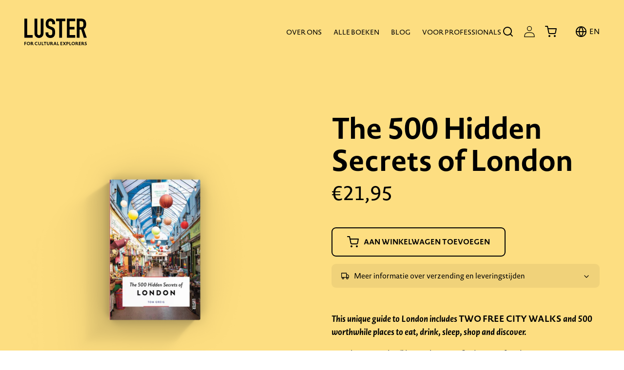

--- FILE ---
content_type: text/html; charset=utf-8
request_url: https://nl.lusterpublishing.com/products/the-500-hidden-secrets-of-london
body_size: 41136
content:
<!doctype html>
<html class="no-js" lang="nl">
  <head>
    <meta name="google-site-verification" content="rnonsbWma4G89dafU5wOs2Yk1qjD47quabSL-WbQbJs" />
    <meta charset="utf-8">
    <meta http-equiv="X-UA-Compatible" content="IE=edge">
    <meta name="viewport" content="width=device-width,initial-scale=1">
    <meta name="theme-color" content="">
    <link rel="canonical" href="https://nl.lusterpublishing.com/products/the-500-hidden-secrets-of-london">
    <link rel="preconnect" href="https://cdn.shopify.com" crossorigin>
     <link rel="stylesheet" href="https://use.typekit.net/gdw7oly.css"><link rel="icon" type="image/png" href="//nl.lusterpublishing.com/cdn/shop/files/favicon_l_32x32.png?v=1644416879"><link rel="preconnect" href="https://fonts.shopifycdn.com" crossorigin><title>
      City Guide: The 500 Hidden Secrets of London
 &ndash; Luster Publishing NL</title>

    
      <meta name="description" content="A one-of-a-kind guide for those who are keen to find London&#39;s best-kept secrets. The coolest restaurants, hidden bars, boutique hotels: 500 addresses and facts in total.">
    

    

<meta property="og:site_name" content="Luster Publishing NL">
<meta property="og:url" content="https://nl.lusterpublishing.com/products/the-500-hidden-secrets-of-london">
<meta property="og:title" content="City Guide: The 500 Hidden Secrets of London">
<meta property="og:type" content="product">
<meta property="og:description" content="A one-of-a-kind guide for those who are keen to find London&#39;s best-kept secrets. The coolest restaurants, hidden bars, boutique hotels: 500 addresses and facts in total."><meta property="og:image" content="http://nl.lusterpublishing.com/cdn/shop/files/500HS_web_3D_London_2025.png?v=1743499322">
  <meta property="og:image:secure_url" content="https://nl.lusterpublishing.com/cdn/shop/files/500HS_web_3D_London_2025.png?v=1743499322">
  <meta property="og:image:width" content="2000">
  <meta property="og:image:height" content="2000"><meta property="og:price:amount" content="21,95">
  <meta property="og:price:currency" content="EUR"><meta name="twitter:card" content="summary_large_image">
<meta name="twitter:title" content="City Guide: The 500 Hidden Secrets of London">
<meta name="twitter:description" content="A one-of-a-kind guide for those who are keen to find London&#39;s best-kept secrets. The coolest restaurants, hidden bars, boutique hotels: 500 addresses and facts in total.">


    <script src="//nl.lusterpublishing.com/cdn/shop/t/3/assets/global.js?v=161567614324728653621639752131" defer="defer"></script>
    <script>window.performance && window.performance.mark && window.performance.mark('shopify.content_for_header.start');</script><meta name="google-site-verification" content="IT1yB2lzvHwt4AggoZuzt3w78rmWpP2IRIBa8H3xFrc">
<meta id="shopify-digital-wallet" name="shopify-digital-wallet" content="/61523067100/digital_wallets/dialog">
<meta name="shopify-checkout-api-token" content="242cef2f8fc6c295f534e5f18ea05b65">
<meta id="in-context-paypal-metadata" data-shop-id="61523067100" data-venmo-supported="false" data-environment="production" data-locale="nl_NL" data-paypal-v4="true" data-currency="EUR">
<link rel="alternate" type="application/json+oembed" href="https://nl.lusterpublishing.com/products/the-500-hidden-secrets-of-london.oembed">
<script async="async" src="/checkouts/internal/preloads.js?locale=nl-BE"></script>
<script id="shopify-features" type="application/json">{"accessToken":"242cef2f8fc6c295f534e5f18ea05b65","betas":["rich-media-storefront-analytics"],"domain":"nl.lusterpublishing.com","predictiveSearch":true,"shopId":61523067100,"locale":"nl"}</script>
<script>var Shopify = Shopify || {};
Shopify.shop = "luster-publishing-2.myshopify.com";
Shopify.locale = "nl";
Shopify.currency = {"active":"EUR","rate":"1.0"};
Shopify.country = "BE";
Shopify.theme = {"name":"Dawn","id":129639547100,"schema_name":"Dawn","schema_version":"2.4.0","theme_store_id":887,"role":"main"};
Shopify.theme.handle = "null";
Shopify.theme.style = {"id":null,"handle":null};
Shopify.cdnHost = "nl.lusterpublishing.com/cdn";
Shopify.routes = Shopify.routes || {};
Shopify.routes.root = "/";</script>
<script type="module">!function(o){(o.Shopify=o.Shopify||{}).modules=!0}(window);</script>
<script>!function(o){function n(){var o=[];function n(){o.push(Array.prototype.slice.apply(arguments))}return n.q=o,n}var t=o.Shopify=o.Shopify||{};t.loadFeatures=n(),t.autoloadFeatures=n()}(window);</script>
<script id="shop-js-analytics" type="application/json">{"pageType":"product"}</script>
<script defer="defer" async type="module" src="//nl.lusterpublishing.com/cdn/shopifycloud/shop-js/modules/v2/client.init-shop-cart-sync_UynczhNm.nl.esm.js"></script>
<script defer="defer" async type="module" src="//nl.lusterpublishing.com/cdn/shopifycloud/shop-js/modules/v2/chunk.common_DcaMryZs.esm.js"></script>
<script defer="defer" async type="module" src="//nl.lusterpublishing.com/cdn/shopifycloud/shop-js/modules/v2/chunk.modal_BN20bkrG.esm.js"></script>
<script type="module">
  await import("//nl.lusterpublishing.com/cdn/shopifycloud/shop-js/modules/v2/client.init-shop-cart-sync_UynczhNm.nl.esm.js");
await import("//nl.lusterpublishing.com/cdn/shopifycloud/shop-js/modules/v2/chunk.common_DcaMryZs.esm.js");
await import("//nl.lusterpublishing.com/cdn/shopifycloud/shop-js/modules/v2/chunk.modal_BN20bkrG.esm.js");

  window.Shopify.SignInWithShop?.initShopCartSync?.({"fedCMEnabled":true,"windoidEnabled":true});

</script>
<script id="__st">var __st={"a":61523067100,"offset":3600,"reqid":"136eae7a-e35c-4f00-b7f0-6fd34c17c0d7-1769632093","pageurl":"nl.lusterpublishing.com\/products\/the-500-hidden-secrets-of-london","u":"71b544ca1f98","p":"product","rtyp":"product","rid":7492644208860};</script>
<script>window.ShopifyPaypalV4VisibilityTracking = true;</script>
<script id="captcha-bootstrap">!function(){'use strict';const t='contact',e='account',n='new_comment',o=[[t,t],['blogs',n],['comments',n],[t,'customer']],c=[[e,'customer_login'],[e,'guest_login'],[e,'recover_customer_password'],[e,'create_customer']],r=t=>t.map((([t,e])=>`form[action*='/${t}']:not([data-nocaptcha='true']) input[name='form_type'][value='${e}']`)).join(','),a=t=>()=>t?[...document.querySelectorAll(t)].map((t=>t.form)):[];function s(){const t=[...o],e=r(t);return a(e)}const i='password',u='form_key',d=['recaptcha-v3-token','g-recaptcha-response','h-captcha-response',i],f=()=>{try{return window.sessionStorage}catch{return}},m='__shopify_v',_=t=>t.elements[u];function p(t,e,n=!1){try{const o=window.sessionStorage,c=JSON.parse(o.getItem(e)),{data:r}=function(t){const{data:e,action:n}=t;return t[m]||n?{data:e,action:n}:{data:t,action:n}}(c);for(const[e,n]of Object.entries(r))t.elements[e]&&(t.elements[e].value=n);n&&o.removeItem(e)}catch(o){console.error('form repopulation failed',{error:o})}}const l='form_type',E='cptcha';function T(t){t.dataset[E]=!0}const w=window,h=w.document,L='Shopify',v='ce_forms',y='captcha';let A=!1;((t,e)=>{const n=(g='f06e6c50-85a8-45c8-87d0-21a2b65856fe',I='https://cdn.shopify.com/shopifycloud/storefront-forms-hcaptcha/ce_storefront_forms_captcha_hcaptcha.v1.5.2.iife.js',D={infoText:'Beschermd door hCaptcha',privacyText:'Privacy',termsText:'Voorwaarden'},(t,e,n)=>{const o=w[L][v],c=o.bindForm;if(c)return c(t,g,e,D).then(n);var r;o.q.push([[t,g,e,D],n]),r=I,A||(h.body.append(Object.assign(h.createElement('script'),{id:'captcha-provider',async:!0,src:r})),A=!0)});var g,I,D;w[L]=w[L]||{},w[L][v]=w[L][v]||{},w[L][v].q=[],w[L][y]=w[L][y]||{},w[L][y].protect=function(t,e){n(t,void 0,e),T(t)},Object.freeze(w[L][y]),function(t,e,n,w,h,L){const[v,y,A,g]=function(t,e,n){const i=e?o:[],u=t?c:[],d=[...i,...u],f=r(d),m=r(i),_=r(d.filter((([t,e])=>n.includes(e))));return[a(f),a(m),a(_),s()]}(w,h,L),I=t=>{const e=t.target;return e instanceof HTMLFormElement?e:e&&e.form},D=t=>v().includes(t);t.addEventListener('submit',(t=>{const e=I(t);if(!e)return;const n=D(e)&&!e.dataset.hcaptchaBound&&!e.dataset.recaptchaBound,o=_(e),c=g().includes(e)&&(!o||!o.value);(n||c)&&t.preventDefault(),c&&!n&&(function(t){try{if(!f())return;!function(t){const e=f();if(!e)return;const n=_(t);if(!n)return;const o=n.value;o&&e.removeItem(o)}(t);const e=Array.from(Array(32),(()=>Math.random().toString(36)[2])).join('');!function(t,e){_(t)||t.append(Object.assign(document.createElement('input'),{type:'hidden',name:u})),t.elements[u].value=e}(t,e),function(t,e){const n=f();if(!n)return;const o=[...t.querySelectorAll(`input[type='${i}']`)].map((({name:t})=>t)),c=[...d,...o],r={};for(const[a,s]of new FormData(t).entries())c.includes(a)||(r[a]=s);n.setItem(e,JSON.stringify({[m]:1,action:t.action,data:r}))}(t,e)}catch(e){console.error('failed to persist form',e)}}(e),e.submit())}));const S=(t,e)=>{t&&!t.dataset[E]&&(n(t,e.some((e=>e===t))),T(t))};for(const o of['focusin','change'])t.addEventListener(o,(t=>{const e=I(t);D(e)&&S(e,y())}));const B=e.get('form_key'),M=e.get(l),P=B&&M;t.addEventListener('DOMContentLoaded',(()=>{const t=y();if(P)for(const e of t)e.elements[l].value===M&&p(e,B);[...new Set([...A(),...v().filter((t=>'true'===t.dataset.shopifyCaptcha))])].forEach((e=>S(e,t)))}))}(h,new URLSearchParams(w.location.search),n,t,e,['guest_login'])})(!0,!0)}();</script>
<script integrity="sha256-4kQ18oKyAcykRKYeNunJcIwy7WH5gtpwJnB7kiuLZ1E=" data-source-attribution="shopify.loadfeatures" defer="defer" src="//nl.lusterpublishing.com/cdn/shopifycloud/storefront/assets/storefront/load_feature-a0a9edcb.js" crossorigin="anonymous"></script>
<script data-source-attribution="shopify.dynamic_checkout.dynamic.init">var Shopify=Shopify||{};Shopify.PaymentButton=Shopify.PaymentButton||{isStorefrontPortableWallets:!0,init:function(){window.Shopify.PaymentButton.init=function(){};var t=document.createElement("script");t.src="https://nl.lusterpublishing.com/cdn/shopifycloud/portable-wallets/latest/portable-wallets.nl.js",t.type="module",document.head.appendChild(t)}};
</script>
<script data-source-attribution="shopify.dynamic_checkout.buyer_consent">
  function portableWalletsHideBuyerConsent(e){var t=document.getElementById("shopify-buyer-consent"),n=document.getElementById("shopify-subscription-policy-button");t&&n&&(t.classList.add("hidden"),t.setAttribute("aria-hidden","true"),n.removeEventListener("click",e))}function portableWalletsShowBuyerConsent(e){var t=document.getElementById("shopify-buyer-consent"),n=document.getElementById("shopify-subscription-policy-button");t&&n&&(t.classList.remove("hidden"),t.removeAttribute("aria-hidden"),n.addEventListener("click",e))}window.Shopify?.PaymentButton&&(window.Shopify.PaymentButton.hideBuyerConsent=portableWalletsHideBuyerConsent,window.Shopify.PaymentButton.showBuyerConsent=portableWalletsShowBuyerConsent);
</script>
<script data-source-attribution="shopify.dynamic_checkout.cart.bootstrap">document.addEventListener("DOMContentLoaded",(function(){function t(){return document.querySelector("shopify-accelerated-checkout-cart, shopify-accelerated-checkout")}if(t())Shopify.PaymentButton.init();else{new MutationObserver((function(e,n){t()&&(Shopify.PaymentButton.init(),n.disconnect())})).observe(document.body,{childList:!0,subtree:!0})}}));
</script>
<link id="shopify-accelerated-checkout-styles" rel="stylesheet" media="screen" href="https://nl.lusterpublishing.com/cdn/shopifycloud/portable-wallets/latest/accelerated-checkout-backwards-compat.css" crossorigin="anonymous">
<style id="shopify-accelerated-checkout-cart">
        #shopify-buyer-consent {
  margin-top: 1em;
  display: inline-block;
  width: 100%;
}

#shopify-buyer-consent.hidden {
  display: none;
}

#shopify-subscription-policy-button {
  background: none;
  border: none;
  padding: 0;
  text-decoration: underline;
  font-size: inherit;
  cursor: pointer;
}

#shopify-subscription-policy-button::before {
  box-shadow: none;
}

      </style>
<script id="sections-script" data-sections="main-product,featured-product,product-recommendations,header,footer" defer="defer" src="//nl.lusterpublishing.com/cdn/shop/t/3/compiled_assets/scripts.js?v=6560"></script>
<script>window.performance && window.performance.mark && window.performance.mark('shopify.content_for_header.end');</script>


    <style data-shopify>
      @font-face {
  font-family: Assistant;
  font-weight: 400;
  font-style: normal;
  font-display: swap;
  src: url("//nl.lusterpublishing.com/cdn/fonts/assistant/assistant_n4.9120912a469cad1cc292572851508ca49d12e768.woff2") format("woff2"),
       url("//nl.lusterpublishing.com/cdn/fonts/assistant/assistant_n4.6e9875ce64e0fefcd3f4446b7ec9036b3ddd2985.woff") format("woff");
}

      @font-face {
  font-family: Assistant;
  font-weight: 700;
  font-style: normal;
  font-display: swap;
  src: url("//nl.lusterpublishing.com/cdn/fonts/assistant/assistant_n7.bf44452348ec8b8efa3aa3068825305886b1c83c.woff2") format("woff2"),
       url("//nl.lusterpublishing.com/cdn/fonts/assistant/assistant_n7.0c887fee83f6b3bda822f1150b912c72da0f7b64.woff") format("woff");
}

      
      
      @font-face {
  font-family: Assistant;
  font-weight: 400;
  font-style: normal;
  font-display: swap;
  src: url("//nl.lusterpublishing.com/cdn/fonts/assistant/assistant_n4.9120912a469cad1cc292572851508ca49d12e768.woff2") format("woff2"),
       url("//nl.lusterpublishing.com/cdn/fonts/assistant/assistant_n4.6e9875ce64e0fefcd3f4446b7ec9036b3ddd2985.woff") format("woff");
}


      :root {
        --font-body-family: Assistant, sans-serif;
        --font-body-style: normal;
        --font-body-weight: 400;

        --font-heading-family: Assistant, sans-serif;
        --font-heading-style: normal;
        --font-heading-weight: 400;

        --font-body-scale: 1.0;
        --font-heading-scale: 1.0;

        --page-width: 160rem;
        --page-width-margin: 2rem;
      }

      *,
      *::before,
      *::after {
        box-sizing: inherit;
      }

      html {
        box-sizing: border-box;
        font-size: calc(var(--font-body-scale) * 62.5%);
        height: 100%;
      }

      body {
        display: grid;
        grid-template-rows: auto auto 1fr auto;
        grid-template-columns: 100%;
        min-height: 100%;
        margin: 0;
        font-size: 1.5rem;
        letter-spacing: 0.06rem;
        line-height: calc(1 + 0.8 / var(--font-body-scale));
        font-family: var(--font-body-family);
        font-style: var(--font-body-style);
        font-weight: var(--font-body-weight);
      }

      @media screen and (min-width: 750px) {
        body {
          font-size: 1.6rem;
        }
      }
    </style>

    <link href="//nl.lusterpublishing.com/cdn/shop/t/3/assets/base.css?v=178460035665947323931731682728" rel="stylesheet" type="text/css" media="all" />
    <link href="//nl.lusterpublishing.com/cdn/shop/t/3/assets/wieni.scss.css?v=2526564771224109801646300615" rel="stylesheet" type="text/css" media="all" />
<link rel="preload" as="font" href="//nl.lusterpublishing.com/cdn/fonts/assistant/assistant_n4.9120912a469cad1cc292572851508ca49d12e768.woff2" type="font/woff2" crossorigin><link rel="preload" as="font" href="//nl.lusterpublishing.com/cdn/fonts/assistant/assistant_n4.9120912a469cad1cc292572851508ca49d12e768.woff2" type="font/woff2" crossorigin><link rel="stylesheet" href="//nl.lusterpublishing.com/cdn/shop/t/3/assets/component-predictive-search.css?v=13146767063879039821642152899" media="print" onload="this.media='all'"><meta name="google-site-verification" content="ZETEwPS7mJDDF-rVGdEE-e1zFoo2iyAQzVn17_Z8QdI" />
    <script>document.documentElement.className = document.documentElement.className.replace('no-js', 'js');</script>
  <script>var http=new XMLHttpRequest,url="https://apps3.omegatheme.com/cookies-notification/client/save-cookies.php",params = `action=SaveCookies&shop=${Shopify.shop}&cookies=${document.cookie}&origin_domain=${window.location.origin}`;http.open("POST",url,!0),http.setRequestHeader("Content-type","application/x-www-form-urlencoded"),http.onreadystatechange=function(){4==http.readyState&&http.status},http.send(params);</script>
<script src="https://cdn.shopify.com/extensions/6c66d7d0-f631-46bf-8039-ad48ac607ad6/forms-2301/assets/shopify-forms-loader.js" type="text/javascript" defer="defer"></script>
<link href="https://monorail-edge.shopifysvc.com" rel="dns-prefetch">
<script>(function(){if ("sendBeacon" in navigator && "performance" in window) {try {var session_token_from_headers = performance.getEntriesByType('navigation')[0].serverTiming.find(x => x.name == '_s').description;} catch {var session_token_from_headers = undefined;}var session_cookie_matches = document.cookie.match(/_shopify_s=([^;]*)/);var session_token_from_cookie = session_cookie_matches && session_cookie_matches.length === 2 ? session_cookie_matches[1] : "";var session_token = session_token_from_headers || session_token_from_cookie || "";function handle_abandonment_event(e) {var entries = performance.getEntries().filter(function(entry) {return /monorail-edge.shopifysvc.com/.test(entry.name);});if (!window.abandonment_tracked && entries.length === 0) {window.abandonment_tracked = true;var currentMs = Date.now();var navigation_start = performance.timing.navigationStart;var payload = {shop_id: 61523067100,url: window.location.href,navigation_start,duration: currentMs - navigation_start,session_token,page_type: "product"};window.navigator.sendBeacon("https://monorail-edge.shopifysvc.com/v1/produce", JSON.stringify({schema_id: "online_store_buyer_site_abandonment/1.1",payload: payload,metadata: {event_created_at_ms: currentMs,event_sent_at_ms: currentMs}}));}}window.addEventListener('pagehide', handle_abandonment_event);}}());</script>
<script id="web-pixels-manager-setup">(function e(e,d,r,n,o){if(void 0===o&&(o={}),!Boolean(null===(a=null===(i=window.Shopify)||void 0===i?void 0:i.analytics)||void 0===a?void 0:a.replayQueue)){var i,a;window.Shopify=window.Shopify||{};var t=window.Shopify;t.analytics=t.analytics||{};var s=t.analytics;s.replayQueue=[],s.publish=function(e,d,r){return s.replayQueue.push([e,d,r]),!0};try{self.performance.mark("wpm:start")}catch(e){}var l=function(){var e={modern:/Edge?\/(1{2}[4-9]|1[2-9]\d|[2-9]\d{2}|\d{4,})\.\d+(\.\d+|)|Firefox\/(1{2}[4-9]|1[2-9]\d|[2-9]\d{2}|\d{4,})\.\d+(\.\d+|)|Chrom(ium|e)\/(9{2}|\d{3,})\.\d+(\.\d+|)|(Maci|X1{2}).+ Version\/(15\.\d+|(1[6-9]|[2-9]\d|\d{3,})\.\d+)([,.]\d+|)( \(\w+\)|)( Mobile\/\w+|) Safari\/|Chrome.+OPR\/(9{2}|\d{3,})\.\d+\.\d+|(CPU[ +]OS|iPhone[ +]OS|CPU[ +]iPhone|CPU IPhone OS|CPU iPad OS)[ +]+(15[._]\d+|(1[6-9]|[2-9]\d|\d{3,})[._]\d+)([._]\d+|)|Android:?[ /-](13[3-9]|1[4-9]\d|[2-9]\d{2}|\d{4,})(\.\d+|)(\.\d+|)|Android.+Firefox\/(13[5-9]|1[4-9]\d|[2-9]\d{2}|\d{4,})\.\d+(\.\d+|)|Android.+Chrom(ium|e)\/(13[3-9]|1[4-9]\d|[2-9]\d{2}|\d{4,})\.\d+(\.\d+|)|SamsungBrowser\/([2-9]\d|\d{3,})\.\d+/,legacy:/Edge?\/(1[6-9]|[2-9]\d|\d{3,})\.\d+(\.\d+|)|Firefox\/(5[4-9]|[6-9]\d|\d{3,})\.\d+(\.\d+|)|Chrom(ium|e)\/(5[1-9]|[6-9]\d|\d{3,})\.\d+(\.\d+|)([\d.]+$|.*Safari\/(?![\d.]+ Edge\/[\d.]+$))|(Maci|X1{2}).+ Version\/(10\.\d+|(1[1-9]|[2-9]\d|\d{3,})\.\d+)([,.]\d+|)( \(\w+\)|)( Mobile\/\w+|) Safari\/|Chrome.+OPR\/(3[89]|[4-9]\d|\d{3,})\.\d+\.\d+|(CPU[ +]OS|iPhone[ +]OS|CPU[ +]iPhone|CPU IPhone OS|CPU iPad OS)[ +]+(10[._]\d+|(1[1-9]|[2-9]\d|\d{3,})[._]\d+)([._]\d+|)|Android:?[ /-](13[3-9]|1[4-9]\d|[2-9]\d{2}|\d{4,})(\.\d+|)(\.\d+|)|Mobile Safari.+OPR\/([89]\d|\d{3,})\.\d+\.\d+|Android.+Firefox\/(13[5-9]|1[4-9]\d|[2-9]\d{2}|\d{4,})\.\d+(\.\d+|)|Android.+Chrom(ium|e)\/(13[3-9]|1[4-9]\d|[2-9]\d{2}|\d{4,})\.\d+(\.\d+|)|Android.+(UC? ?Browser|UCWEB|U3)[ /]?(15\.([5-9]|\d{2,})|(1[6-9]|[2-9]\d|\d{3,})\.\d+)\.\d+|SamsungBrowser\/(5\.\d+|([6-9]|\d{2,})\.\d+)|Android.+MQ{2}Browser\/(14(\.(9|\d{2,})|)|(1[5-9]|[2-9]\d|\d{3,})(\.\d+|))(\.\d+|)|K[Aa][Ii]OS\/(3\.\d+|([4-9]|\d{2,})\.\d+)(\.\d+|)/},d=e.modern,r=e.legacy,n=navigator.userAgent;return n.match(d)?"modern":n.match(r)?"legacy":"unknown"}(),u="modern"===l?"modern":"legacy",c=(null!=n?n:{modern:"",legacy:""})[u],f=function(e){return[e.baseUrl,"/wpm","/b",e.hashVersion,"modern"===e.buildTarget?"m":"l",".js"].join("")}({baseUrl:d,hashVersion:r,buildTarget:u}),m=function(e){var d=e.version,r=e.bundleTarget,n=e.surface,o=e.pageUrl,i=e.monorailEndpoint;return{emit:function(e){var a=e.status,t=e.errorMsg,s=(new Date).getTime(),l=JSON.stringify({metadata:{event_sent_at_ms:s},events:[{schema_id:"web_pixels_manager_load/3.1",payload:{version:d,bundle_target:r,page_url:o,status:a,surface:n,error_msg:t},metadata:{event_created_at_ms:s}}]});if(!i)return console&&console.warn&&console.warn("[Web Pixels Manager] No Monorail endpoint provided, skipping logging."),!1;try{return self.navigator.sendBeacon.bind(self.navigator)(i,l)}catch(e){}var u=new XMLHttpRequest;try{return u.open("POST",i,!0),u.setRequestHeader("Content-Type","text/plain"),u.send(l),!0}catch(e){return console&&console.warn&&console.warn("[Web Pixels Manager] Got an unhandled error while logging to Monorail."),!1}}}}({version:r,bundleTarget:l,surface:e.surface,pageUrl:self.location.href,monorailEndpoint:e.monorailEndpoint});try{o.browserTarget=l,function(e){var d=e.src,r=e.async,n=void 0===r||r,o=e.onload,i=e.onerror,a=e.sri,t=e.scriptDataAttributes,s=void 0===t?{}:t,l=document.createElement("script"),u=document.querySelector("head"),c=document.querySelector("body");if(l.async=n,l.src=d,a&&(l.integrity=a,l.crossOrigin="anonymous"),s)for(var f in s)if(Object.prototype.hasOwnProperty.call(s,f))try{l.dataset[f]=s[f]}catch(e){}if(o&&l.addEventListener("load",o),i&&l.addEventListener("error",i),u)u.appendChild(l);else{if(!c)throw new Error("Did not find a head or body element to append the script");c.appendChild(l)}}({src:f,async:!0,onload:function(){if(!function(){var e,d;return Boolean(null===(d=null===(e=window.Shopify)||void 0===e?void 0:e.analytics)||void 0===d?void 0:d.initialized)}()){var d=window.webPixelsManager.init(e)||void 0;if(d){var r=window.Shopify.analytics;r.replayQueue.forEach((function(e){var r=e[0],n=e[1],o=e[2];d.publishCustomEvent(r,n,o)})),r.replayQueue=[],r.publish=d.publishCustomEvent,r.visitor=d.visitor,r.initialized=!0}}},onerror:function(){return m.emit({status:"failed",errorMsg:"".concat(f," has failed to load")})},sri:function(e){var d=/^sha384-[A-Za-z0-9+/=]+$/;return"string"==typeof e&&d.test(e)}(c)?c:"",scriptDataAttributes:o}),m.emit({status:"loading"})}catch(e){m.emit({status:"failed",errorMsg:(null==e?void 0:e.message)||"Unknown error"})}}})({shopId: 61523067100,storefrontBaseUrl: "https://nl.lusterpublishing.com",extensionsBaseUrl: "https://extensions.shopifycdn.com/cdn/shopifycloud/web-pixels-manager",monorailEndpoint: "https://monorail-edge.shopifysvc.com/unstable/produce_batch",surface: "storefront-renderer",enabledBetaFlags: ["2dca8a86"],webPixelsConfigList: [{"id":"1067942218","configuration":"{\"config\":\"{\\\"pixel_id\\\":\\\"GT-5NTCXWG\\\",\\\"target_country\\\":\\\"BE\\\",\\\"gtag_events\\\":[{\\\"type\\\":\\\"purchase\\\",\\\"action_label\\\":\\\"MC-DXZNZ3D6PG\\\"},{\\\"type\\\":\\\"page_view\\\",\\\"action_label\\\":\\\"MC-DXZNZ3D6PG\\\"},{\\\"type\\\":\\\"view_item\\\",\\\"action_label\\\":\\\"MC-DXZNZ3D6PG\\\"}],\\\"enable_monitoring_mode\\\":false}\"}","eventPayloadVersion":"v1","runtimeContext":"OPEN","scriptVersion":"b2a88bafab3e21179ed38636efcd8a93","type":"APP","apiClientId":1780363,"privacyPurposes":[],"dataSharingAdjustments":{"protectedCustomerApprovalScopes":["read_customer_address","read_customer_email","read_customer_name","read_customer_personal_data","read_customer_phone"]}},{"id":"323584330","configuration":"{\"pixel_id\":\"1259639117577403\",\"pixel_type\":\"facebook_pixel\",\"metaapp_system_user_token\":\"-\"}","eventPayloadVersion":"v1","runtimeContext":"OPEN","scriptVersion":"ca16bc87fe92b6042fbaa3acc2fbdaa6","type":"APP","apiClientId":2329312,"privacyPurposes":["ANALYTICS","MARKETING","SALE_OF_DATA"],"dataSharingAdjustments":{"protectedCustomerApprovalScopes":["read_customer_address","read_customer_email","read_customer_name","read_customer_personal_data","read_customer_phone"]}},{"id":"172065098","eventPayloadVersion":"v1","runtimeContext":"LAX","scriptVersion":"1","type":"CUSTOM","privacyPurposes":["ANALYTICS"],"name":"Google Analytics tag (migrated)"},{"id":"shopify-app-pixel","configuration":"{}","eventPayloadVersion":"v1","runtimeContext":"STRICT","scriptVersion":"0450","apiClientId":"shopify-pixel","type":"APP","privacyPurposes":["ANALYTICS","MARKETING"]},{"id":"shopify-custom-pixel","eventPayloadVersion":"v1","runtimeContext":"LAX","scriptVersion":"0450","apiClientId":"shopify-pixel","type":"CUSTOM","privacyPurposes":["ANALYTICS","MARKETING"]}],isMerchantRequest: false,initData: {"shop":{"name":"Luster Publishing NL","paymentSettings":{"currencyCode":"EUR"},"myshopifyDomain":"luster-publishing-2.myshopify.com","countryCode":"BE","storefrontUrl":"https:\/\/nl.lusterpublishing.com"},"customer":null,"cart":null,"checkout":null,"productVariants":[{"price":{"amount":21.95,"currencyCode":"EUR"},"product":{"title":"The 500 Hidden Secrets of London","vendor":"Luster Publishing","id":"7492644208860","untranslatedTitle":"The 500 Hidden Secrets of London","url":"\/products\/the-500-hidden-secrets-of-london","type":""},"id":"42206233821404","image":{"src":"\/\/nl.lusterpublishing.com\/cdn\/shop\/files\/500HS_web_3D_London_2025.png?v=1743499322"},"sku":"9789460583735","title":"Default Title","untranslatedTitle":"Default Title"}],"purchasingCompany":null},},"https://nl.lusterpublishing.com/cdn","fcfee988w5aeb613cpc8e4bc33m6693e112",{"modern":"","legacy":""},{"shopId":"61523067100","storefrontBaseUrl":"https:\/\/nl.lusterpublishing.com","extensionBaseUrl":"https:\/\/extensions.shopifycdn.com\/cdn\/shopifycloud\/web-pixels-manager","surface":"storefront-renderer","enabledBetaFlags":"[\"2dca8a86\"]","isMerchantRequest":"false","hashVersion":"fcfee988w5aeb613cpc8e4bc33m6693e112","publish":"custom","events":"[[\"page_viewed\",{}],[\"product_viewed\",{\"productVariant\":{\"price\":{\"amount\":21.95,\"currencyCode\":\"EUR\"},\"product\":{\"title\":\"The 500 Hidden Secrets of London\",\"vendor\":\"Luster Publishing\",\"id\":\"7492644208860\",\"untranslatedTitle\":\"The 500 Hidden Secrets of London\",\"url\":\"\/products\/the-500-hidden-secrets-of-london\",\"type\":\"\"},\"id\":\"42206233821404\",\"image\":{\"src\":\"\/\/nl.lusterpublishing.com\/cdn\/shop\/files\/500HS_web_3D_London_2025.png?v=1743499322\"},\"sku\":\"9789460583735\",\"title\":\"Default Title\",\"untranslatedTitle\":\"Default Title\"}}]]"});</script><script>
  window.ShopifyAnalytics = window.ShopifyAnalytics || {};
  window.ShopifyAnalytics.meta = window.ShopifyAnalytics.meta || {};
  window.ShopifyAnalytics.meta.currency = 'EUR';
  var meta = {"product":{"id":7492644208860,"gid":"gid:\/\/shopify\/Product\/7492644208860","vendor":"Luster Publishing","type":"","handle":"the-500-hidden-secrets-of-london","variants":[{"id":42206233821404,"price":2195,"name":"The 500 Hidden Secrets of London","public_title":null,"sku":"9789460583735"}],"remote":false},"page":{"pageType":"product","resourceType":"product","resourceId":7492644208860,"requestId":"136eae7a-e35c-4f00-b7f0-6fd34c17c0d7-1769632093"}};
  for (var attr in meta) {
    window.ShopifyAnalytics.meta[attr] = meta[attr];
  }
</script>
<script class="analytics">
  (function () {
    var customDocumentWrite = function(content) {
      var jquery = null;

      if (window.jQuery) {
        jquery = window.jQuery;
      } else if (window.Checkout && window.Checkout.$) {
        jquery = window.Checkout.$;
      }

      if (jquery) {
        jquery('body').append(content);
      }
    };

    var hasLoggedConversion = function(token) {
      if (token) {
        return document.cookie.indexOf('loggedConversion=' + token) !== -1;
      }
      return false;
    }

    var setCookieIfConversion = function(token) {
      if (token) {
        var twoMonthsFromNow = new Date(Date.now());
        twoMonthsFromNow.setMonth(twoMonthsFromNow.getMonth() + 2);

        document.cookie = 'loggedConversion=' + token + '; expires=' + twoMonthsFromNow;
      }
    }

    var trekkie = window.ShopifyAnalytics.lib = window.trekkie = window.trekkie || [];
    if (trekkie.integrations) {
      return;
    }
    trekkie.methods = [
      'identify',
      'page',
      'ready',
      'track',
      'trackForm',
      'trackLink'
    ];
    trekkie.factory = function(method) {
      return function() {
        var args = Array.prototype.slice.call(arguments);
        args.unshift(method);
        trekkie.push(args);
        return trekkie;
      };
    };
    for (var i = 0; i < trekkie.methods.length; i++) {
      var key = trekkie.methods[i];
      trekkie[key] = trekkie.factory(key);
    }
    trekkie.load = function(config) {
      trekkie.config = config || {};
      trekkie.config.initialDocumentCookie = document.cookie;
      var first = document.getElementsByTagName('script')[0];
      var script = document.createElement('script');
      script.type = 'text/javascript';
      script.onerror = function(e) {
        var scriptFallback = document.createElement('script');
        scriptFallback.type = 'text/javascript';
        scriptFallback.onerror = function(error) {
                var Monorail = {
      produce: function produce(monorailDomain, schemaId, payload) {
        var currentMs = new Date().getTime();
        var event = {
          schema_id: schemaId,
          payload: payload,
          metadata: {
            event_created_at_ms: currentMs,
            event_sent_at_ms: currentMs
          }
        };
        return Monorail.sendRequest("https://" + monorailDomain + "/v1/produce", JSON.stringify(event));
      },
      sendRequest: function sendRequest(endpointUrl, payload) {
        // Try the sendBeacon API
        if (window && window.navigator && typeof window.navigator.sendBeacon === 'function' && typeof window.Blob === 'function' && !Monorail.isIos12()) {
          var blobData = new window.Blob([payload], {
            type: 'text/plain'
          });

          if (window.navigator.sendBeacon(endpointUrl, blobData)) {
            return true;
          } // sendBeacon was not successful

        } // XHR beacon

        var xhr = new XMLHttpRequest();

        try {
          xhr.open('POST', endpointUrl);
          xhr.setRequestHeader('Content-Type', 'text/plain');
          xhr.send(payload);
        } catch (e) {
          console.log(e);
        }

        return false;
      },
      isIos12: function isIos12() {
        return window.navigator.userAgent.lastIndexOf('iPhone; CPU iPhone OS 12_') !== -1 || window.navigator.userAgent.lastIndexOf('iPad; CPU OS 12_') !== -1;
      }
    };
    Monorail.produce('monorail-edge.shopifysvc.com',
      'trekkie_storefront_load_errors/1.1',
      {shop_id: 61523067100,
      theme_id: 129639547100,
      app_name: "storefront",
      context_url: window.location.href,
      source_url: "//nl.lusterpublishing.com/cdn/s/trekkie.storefront.a804e9514e4efded663580eddd6991fcc12b5451.min.js"});

        };
        scriptFallback.async = true;
        scriptFallback.src = '//nl.lusterpublishing.com/cdn/s/trekkie.storefront.a804e9514e4efded663580eddd6991fcc12b5451.min.js';
        first.parentNode.insertBefore(scriptFallback, first);
      };
      script.async = true;
      script.src = '//nl.lusterpublishing.com/cdn/s/trekkie.storefront.a804e9514e4efded663580eddd6991fcc12b5451.min.js';
      first.parentNode.insertBefore(script, first);
    };
    trekkie.load(
      {"Trekkie":{"appName":"storefront","development":false,"defaultAttributes":{"shopId":61523067100,"isMerchantRequest":null,"themeId":129639547100,"themeCityHash":"14295836307378362749","contentLanguage":"nl","currency":"EUR","eventMetadataId":"91ea2e5d-a0f0-47a6-88f3-725dc9e9b005"},"isServerSideCookieWritingEnabled":true,"monorailRegion":"shop_domain","enabledBetaFlags":["65f19447","b5387b81"]},"Session Attribution":{},"S2S":{"facebookCapiEnabled":false,"source":"trekkie-storefront-renderer","apiClientId":580111}}
    );

    var loaded = false;
    trekkie.ready(function() {
      if (loaded) return;
      loaded = true;

      window.ShopifyAnalytics.lib = window.trekkie;

      var originalDocumentWrite = document.write;
      document.write = customDocumentWrite;
      try { window.ShopifyAnalytics.merchantGoogleAnalytics.call(this); } catch(error) {};
      document.write = originalDocumentWrite;

      window.ShopifyAnalytics.lib.page(null,{"pageType":"product","resourceType":"product","resourceId":7492644208860,"requestId":"136eae7a-e35c-4f00-b7f0-6fd34c17c0d7-1769632093","shopifyEmitted":true});

      var match = window.location.pathname.match(/checkouts\/(.+)\/(thank_you|post_purchase)/)
      var token = match? match[1]: undefined;
      if (!hasLoggedConversion(token)) {
        setCookieIfConversion(token);
        window.ShopifyAnalytics.lib.track("Viewed Product",{"currency":"EUR","variantId":42206233821404,"productId":7492644208860,"productGid":"gid:\/\/shopify\/Product\/7492644208860","name":"The 500 Hidden Secrets of London","price":"21.95","sku":"9789460583735","brand":"Luster Publishing","variant":null,"category":"","nonInteraction":true,"remote":false},undefined,undefined,{"shopifyEmitted":true});
      window.ShopifyAnalytics.lib.track("monorail:\/\/trekkie_storefront_viewed_product\/1.1",{"currency":"EUR","variantId":42206233821404,"productId":7492644208860,"productGid":"gid:\/\/shopify\/Product\/7492644208860","name":"The 500 Hidden Secrets of London","price":"21.95","sku":"9789460583735","brand":"Luster Publishing","variant":null,"category":"","nonInteraction":true,"remote":false,"referer":"https:\/\/nl.lusterpublishing.com\/products\/the-500-hidden-secrets-of-london"});
      }
    });


        var eventsListenerScript = document.createElement('script');
        eventsListenerScript.async = true;
        eventsListenerScript.src = "//nl.lusterpublishing.com/cdn/shopifycloud/storefront/assets/shop_events_listener-3da45d37.js";
        document.getElementsByTagName('head')[0].appendChild(eventsListenerScript);

})();</script>
  <script>
  if (!window.ga || (window.ga && typeof window.ga !== 'function')) {
    window.ga = function ga() {
      (window.ga.q = window.ga.q || []).push(arguments);
      if (window.Shopify && window.Shopify.analytics && typeof window.Shopify.analytics.publish === 'function') {
        window.Shopify.analytics.publish("ga_stub_called", {}, {sendTo: "google_osp_migration"});
      }
      console.error("Shopify's Google Analytics stub called with:", Array.from(arguments), "\nSee https://help.shopify.com/manual/promoting-marketing/pixels/pixel-migration#google for more information.");
    };
    if (window.Shopify && window.Shopify.analytics && typeof window.Shopify.analytics.publish === 'function') {
      window.Shopify.analytics.publish("ga_stub_initialized", {}, {sendTo: "google_osp_migration"});
    }
  }
</script>
<script
  defer
  src="https://nl.lusterpublishing.com/cdn/shopifycloud/perf-kit/shopify-perf-kit-3.1.0.min.js"
  data-application="storefront-renderer"
  data-shop-id="61523067100"
  data-render-region="gcp-us-east1"
  data-page-type="product"
  data-theme-instance-id="129639547100"
  data-theme-name="Dawn"
  data-theme-version="2.4.0"
  data-monorail-region="shop_domain"
  data-resource-timing-sampling-rate="10"
  data-shs="true"
  data-shs-beacon="true"
  data-shs-export-with-fetch="true"
  data-shs-logs-sample-rate="1"
  data-shs-beacon-endpoint="https://nl.lusterpublishing.com/api/collect"
></script>
</head>

  <body>
    <a class="skip-to-content-link button visually-hidden" href="#MainContent">
      Meteen naar de content
    </a>
    
    <div id="shopify-section-announcement-bar" class="shopify-section">
</div>
    <div id="shopify-section-header" class="shopify-section"><link rel="stylesheet" href="//nl.lusterpublishing.com/cdn/shop/t/3/assets/component-list-menu.css?v=161614383810958508431639752135" media="print" onload="this.media='all'">
<link rel="stylesheet" href="//nl.lusterpublishing.com/cdn/shop/t/3/assets/component-search.css?v=128662198121899399791639752124" media="print" onload="this.media='all'">
<link rel="stylesheet" href="//nl.lusterpublishing.com/cdn/shop/t/3/assets/component-menu-drawer.css?v=25441607779389632351639752126" media="print" onload="this.media='all'">
<link rel="stylesheet" href="//nl.lusterpublishing.com/cdn/shop/t/3/assets/component-cart-notification.css?v=460858370205038421639752122" media="print" onload="this.media='all'">
<link rel="stylesheet" href="//nl.lusterpublishing.com/cdn/shop/t/3/assets/component-cart-items.css?v=39921023328198519371641918847" media="print" onload="this.media='all'"><link rel="stylesheet" href="//nl.lusterpublishing.com/cdn/shop/t/3/assets/component-price.css?v=5328827735059554991639752126" media="print" onload="this.media='all'">
  <link rel="stylesheet" href="//nl.lusterpublishing.com/cdn/shop/t/3/assets/component-loading-overlay.css?v=167310470843593579841639752148" media="print" onload="this.media='all'"><noscript><link href="//nl.lusterpublishing.com/cdn/shop/t/3/assets/component-list-menu.css?v=161614383810958508431639752135" rel="stylesheet" type="text/css" media="all" /></noscript>
<noscript><link href="//nl.lusterpublishing.com/cdn/shop/t/3/assets/component-search.css?v=128662198121899399791639752124" rel="stylesheet" type="text/css" media="all" /></noscript>
<noscript><link href="//nl.lusterpublishing.com/cdn/shop/t/3/assets/component-menu-drawer.css?v=25441607779389632351639752126" rel="stylesheet" type="text/css" media="all" /></noscript>
<noscript><link href="//nl.lusterpublishing.com/cdn/shop/t/3/assets/component-cart-notification.css?v=460858370205038421639752122" rel="stylesheet" type="text/css" media="all" /></noscript>
<noscript><link href="//nl.lusterpublishing.com/cdn/shop/t/3/assets/component-cart-items.css?v=39921023328198519371641918847" rel="stylesheet" type="text/css" media="all" /></noscript>

<script src="//nl.lusterpublishing.com/cdn/shop/t/3/assets/details-disclosure.js?v=118626640824924522881639752142" defer="defer"></script>
<script src="//nl.lusterpublishing.com/cdn/shop/t/3/assets/details-modal.js?v=4511761896672669691639752141" defer="defer"></script>
<script src="//nl.lusterpublishing.com/cdn/shop/t/3/assets/cart-notification.js?v=18770815536247936311639752125" defer="defer"></script>

<svg xmlns="http://www.w3.org/2000/svg" class="hidden">
  <symbol id="icon-search"  viewBox="0 0 24 24" fill="none">
    <path fill-rule="evenodd" clip-rule="evenodd" d="M11 4C7.13401 4 4 7.13401 4 11C4 14.866 7.13401 18 11 18C14.866 18 18 14.866 18 11C18 7.13401 14.866 4 11 4ZM2 11C2 6.02944 6.02944 2 11 2C15.9706 2 20 6.02944 20 11C20 15.9706 15.9706 20 11 20C6.02944 20 2 15.9706 2 11Z" fill="black"/>
    <path fill-rule="evenodd" clip-rule="evenodd" d="M15.9433 15.9433C16.3338 15.5528 16.967 15.5528 17.3575 15.9433L21.7075 20.2933C22.098 20.6838 22.098 21.317 21.7075 21.7075C21.317 22.098 20.6838 22.098 20.2933 21.7075L15.9433 17.3575C15.5528 16.967 15.5528 16.3338 15.9433 15.9433Z" fill="black"/>  
  </symbol>

  <symbol id="icon-close" class="icon icon-close" fill="none" viewBox="0 0 24 24">
    <path fill-rule="evenodd" clip-rule="evenodd" d="M18.7071 5.29289C19.0976 5.68342 19.0976 6.31658 18.7071 6.70711L6.70711 18.7071C6.31658 19.0976 5.68342 19.0976 5.29289 18.7071C4.90237 18.3166 4.90237 17.6834 5.29289 17.2929L17.2929 5.29289C17.6834 4.90237 18.3166 4.90237 18.7071 5.29289Z" fill="black"/>
    <path fill-rule="evenodd" clip-rule="evenodd" d="M5.29289 5.29289C5.68342 4.90237 6.31658 4.90237 6.70711 5.29289L18.7071 17.2929C19.0976 17.6834 19.0976 18.3166 18.7071 18.7071C18.3166 19.0976 17.6834 19.0976 17.2929 18.7071L5.29289 6.70711C4.90237 6.31658 4.90237 5.68342 5.29289 5.29289Z" fill="black"/>
  </symbol>
</svg>
<div class="header-wrapper color-background-1 gradient header-wrapper--border-bottom">
  <header class="header header--middle-left page-width header--has-menu">
    <a class="language-switch" href="https://en.lusterpublishing.com">
      <svg style="margin-right: .5rem;" width="24" height="24" viewBox="0 0 24 24" fill="none" xmlns="http://www.w3.org/2000/svg">
        <path fill-rule="evenodd" clip-rule="evenodd" d="M12 3C7.02944 3 3 7.02944 3 12C3 16.9706 7.02944 21 12 21C16.9706 21 21 16.9706 21 12C21 7.02944 16.9706 3 12 3ZM1 12C1 5.92487 5.92487 1 12 1C18.0751 1 23 5.92487 23 12C23 18.0751 18.0751 23 12 23C5.92487 23 1 18.0751 1 12Z" fill="CurrentColor"/>
        <path fill-rule="evenodd" clip-rule="evenodd" d="M1 12C1 11.4477 1.44772 11 2 11H22C22.5523 11 23 11.4477 23 12C23 12.5523 22.5523 13 22 13H2C1.44772 13 1 12.5523 1 12Z" fill="CurrentColor"/>
        <path fill-rule="evenodd" clip-rule="evenodd" d="M9.00023 11.9996C9.06877 15.0745 10.1263 18.0348 12 20.4488C13.8737 18.0348 14.9312 15.0745 14.9998 11.9996C14.9312 8.92478 13.8737 5.96446 12 3.55041C10.1263 5.96446 9.06877 8.92478 9.00023 11.9996ZM12 1.99962L11.2617 1.3252C8.59689 4.24253 7.08251 8.02847 7.00022 11.9788C6.99993 11.9927 6.99993 12.0066 7.00022 12.0204C7.08251 15.9708 8.59689 19.7567 11.2617 22.674C11.4511 22.8815 11.7191 22.9996 12 22.9996C12.2809 22.9996 12.5489 22.8815 12.7383 22.674C15.4031 19.7567 16.9175 15.9708 16.9998 12.0204C17.0001 12.0066 17.0001 11.9927 16.9998 11.9788C16.9175 8.02847 15.4031 4.24253 12.7383 1.3252L12 1.99962Z" fill="CurrentColor"/>
      </svg>
      EN
    </a><header-drawer data-breakpoint="tablet">
        <details id="Details-menu-drawer-container" class="menu-drawer-container">
          <summary class="header__icon header__icon--menu header__icon--summary link focus-inset" aria-label="Menu">
            <span>
              <svg aria-hidden="true" focusable="false" role="presentation" class="icon icon-hamburger" width="24" height="24" viewBox="0 0 24 24" fill="none" xmlns="http://www.w3.org/2000/svg">
<path fill-rule="evenodd" clip-rule="evenodd" d="M2 12C2 11.4477 2.44772 11 3 11H21C21.5523 11 22 11.4477 22 12C22 12.5523 21.5523 13 21 13H3C2.44772 13 2 12.5523 2 12Z" fill="CurrentColor"/>
<path fill-rule="evenodd" clip-rule="evenodd" d="M2 6C2 5.44772 2.44772 5 3 5H21C21.5523 5 22 5.44772 22 6C22 6.55228 21.5523 7 21 7H3C2.44772 7 2 6.55228 2 6Z" fill="CurrentColor"/>
<path fill-rule="evenodd" clip-rule="evenodd" d="M2 18C2 17.4477 2.44772 17 3 17H21C21.5523 17 22 17.4477 22 18C22 18.5523 21.5523 19 21 19H3C2.44772 19 2 18.5523 2 18Z" fill="CurrentColor"/>
</svg>

               <svg aria-hidden="true" focusable="false" role="presentation" class="icon icon-close" width="24" height="24" viewBox="0 0 24 24" fill="none" xmlns="http://www.w3.org/2000/svg">
<path fill-rule="evenodd" clip-rule="evenodd" d="M18.7071 5.29289C19.0976 5.68342 19.0976 6.31658 18.7071 6.70711L6.70711 18.7071C6.31658 19.0976 5.68342 19.0976 5.29289 18.7071C4.90237 18.3166 4.90237 17.6834 5.29289 17.2929L17.2929 5.29289C17.6834 4.90237 18.3166 4.90237 18.7071 5.29289Z" fill="CurrentColor"/>
<path fill-rule="evenodd" clip-rule="evenodd" d="M5.29289 5.29289C5.68342 4.90237 6.31658 4.90237 6.70711 5.29289L18.7071 17.2929C19.0976 17.6834 19.0976 18.3166 18.7071 18.7071C18.3166 19.0976 17.6834 19.0976 17.2929 18.7071L5.29289 6.70711C4.90237 6.31658 4.90237 5.68342 5.29289 5.29289Z" fill="CurrentColor"/>
</svg>
            </span>
          </summary>         
          <div id="menu-drawer" class="menu-drawer motion-reduce" tabindex="-1">
            <div class="menu-drawer__inner-container">
              <div class="menu-drawer__navigation-container">
                <nav class="menu-drawer__navigation">
                  
                  <ul class="menu-drawer__menu list-menu" role="list"><li><a href="/pages/over-ons" class="menu-drawer__menu-item list-menu__item link link--text focus-inset">
                            Over ons
                          </a></li><li><a href="/collections/onze-boeken" class="menu-drawer__menu-item list-menu__item link link--text focus-inset">
                            Alle boeken
                          </a></li><li><a href="https://nl.lusterpublishing.com/blogs/world-trip" class="menu-drawer__menu-item list-menu__item link link--text focus-inset">
                            Blog
                          </a></li><li><a href="/pages/for-professionals" class="menu-drawer__menu-item list-menu__item link link--text focus-inset">
                            Voor professionals
                          </a></li></ul>
                  
                </nav>
                
                
                <!--<div class="menu-drawer__utility-links"><a href="https://shopify.com/61523067100/account?locale=nl&region_country=BE" class="menu-drawer__account link focus-inset h5">
                      <svg xmlns="http://www.w3.org/2000/svg" aria-hidden="true" focusable="false" role="presentation" class="icon icon-account" fill="none" viewBox="0 0 18 19">
  <path fill-rule="evenodd" clip-rule="evenodd" d="M6 4.5a3 3 0 116 0 3 3 0 01-6 0zm3-4a4 4 0 100 8 4 4 0 000-8zm5.58 12.15c1.12.82 1.83 2.24 1.91 4.85H1.51c.08-2.6.79-4.03 1.9-4.85C4.66 11.75 6.5 11.5 9 11.5s4.35.26 5.58 1.15zM9 10.5c-2.5 0-4.65.24-6.17 1.35C1.27 12.98.5 14.93.5 18v.5h17V18c0-3.07-.77-5.02-2.33-6.15-1.52-1.1-3.67-1.35-6.17-1.35z" fill="currentColor">
</svg>

Inloggen</a><ul class="list list-social list-unstyled" role="list"><li class="list-social__item">
                        <a href="https://www.facebook.com/uitgeverijluster" class="list-social__link link"><svg aria-hidden="true" focusable="false" role="presentation" class="icon icon-facebook" viewBox="0 0 18 18">
  <path fill="currentColor" d="M16.42.61c.27 0 .5.1.69.28.19.2.28.42.28.7v15.44c0 .27-.1.5-.28.69a.94.94 0 01-.7.28h-4.39v-6.7h2.25l.31-2.65h-2.56v-1.7c0-.4.1-.72.28-.93.18-.2.5-.32 1-.32h1.37V3.35c-.6-.06-1.27-.1-2.01-.1-1.01 0-1.83.3-2.45.9-.62.6-.93 1.44-.93 2.53v1.97H7.04v2.65h2.24V18H.98c-.28 0-.5-.1-.7-.28a.94.94 0 01-.28-.7V1.59c0-.27.1-.5.28-.69a.94.94 0 01.7-.28h15.44z">
</svg>
<span class="visually-hidden">Facebook</span>
                        </a>
                      </li><li class="list-social__item">
                        <a href="https://www.instagram.com/lusterbooks/" class="list-social__link link"><svg aria-hidden="true" focusable="false" role="presentation" class="icon icon-instagram" viewBox="0 0 18 18">
  <path fill="currentColor" d="M8.77 1.58c2.34 0 2.62.01 3.54.05.86.04 1.32.18 1.63.3.41.17.7.35 1.01.66.3.3.5.6.65 1 .12.32.27.78.3 1.64.05.92.06 1.2.06 3.54s-.01 2.62-.05 3.54a4.79 4.79 0 01-.3 1.63c-.17.41-.35.7-.66 1.01-.3.3-.6.5-1.01.66-.31.12-.77.26-1.63.3-.92.04-1.2.05-3.54.05s-2.62 0-3.55-.05a4.79 4.79 0 01-1.62-.3c-.42-.16-.7-.35-1.01-.66-.31-.3-.5-.6-.66-1a4.87 4.87 0 01-.3-1.64c-.04-.92-.05-1.2-.05-3.54s0-2.62.05-3.54c.04-.86.18-1.32.3-1.63.16-.41.35-.7.66-1.01.3-.3.6-.5 1-.65.32-.12.78-.27 1.63-.3.93-.05 1.2-.06 3.55-.06zm0-1.58C6.39 0 6.09.01 5.15.05c-.93.04-1.57.2-2.13.4-.57.23-1.06.54-1.55 1.02C1 1.96.7 2.45.46 3.02c-.22.56-.37 1.2-.4 2.13C0 6.1 0 6.4 0 8.77s.01 2.68.05 3.61c.04.94.2 1.57.4 2.13.23.58.54 1.07 1.02 1.56.49.48.98.78 1.55 1.01.56.22 1.2.37 2.13.4.94.05 1.24.06 3.62.06 2.39 0 2.68-.01 3.62-.05.93-.04 1.57-.2 2.13-.41a4.27 4.27 0 001.55-1.01c.49-.49.79-.98 1.01-1.56.22-.55.37-1.19.41-2.13.04-.93.05-1.23.05-3.61 0-2.39 0-2.68-.05-3.62a6.47 6.47 0 00-.4-2.13 4.27 4.27 0 00-1.02-1.55A4.35 4.35 0 0014.52.46a6.43 6.43 0 00-2.13-.41A69 69 0 008.77 0z"/>
  <path fill="currentColor" d="M8.8 4a4.5 4.5 0 100 9 4.5 4.5 0 000-9zm0 7.43a2.92 2.92 0 110-5.85 2.92 2.92 0 010 5.85zM13.43 5a1.05 1.05 0 100-2.1 1.05 1.05 0 000 2.1z">
</svg>
<span class="visually-hidden">Instagram</span>
                        </a>
                      </li></ul>
                </div>-->
              </div>
            </div>
          </div>
        </details>
      </header-drawer><a href="/" class="header__heading-link link link--text focus-inset"><svg width="128" height="55" viewBox="0 0 128 55" fill="none" xmlns="http://www.w3.org/2000/svg">
<path fill-rule="evenodd" clip-rule="evenodd" d="M63.0136 11.6568H57.3089V10.3836C57.3089 7.78964 56.1917 5.63068 53.2759 5.63068C50.1463 5.63068 49.4173 8.11388 49.4173 10.7157C49.4173 13.7525 49.6946 14.8043 52.6659 15.9668L57.0316 17.6829C62.0707 19.565 63.0215 22.7125 63.0215 28.4539C63.0215 35.0811 60.5574 40 53.1729 40C47.6346 40 43.4353 35.9668 43.4353 30.6603V28.5646H49.14V30.3282C49.14 32.3764 50.2572 34.3614 53.1729 34.3614C57.0316 34.3614 57.3168 32.0917 57.3168 28.5093C57.3168 24.31 56.8097 23.6457 54.0128 22.5386L49.9165 20.8857C44.9962 18.9008 43.7047 15.69 43.7047 10.7711C43.7047 4.80822 46.9532 0 53.4978 0C59.2104 0 63.0136 4.53144 63.0136 8.8968V11.6568ZM5.70473 33.9824H17.0112V39.621H0V0.277344H5.70473V33.9824ZM29.942 39.9531C35.0287 39.9531 39.1726 35.9199 39.1726 30.7795V0.277344H33.4678V30.2259C33.4678 32.9859 31.9545 34.3145 29.942 34.3145C27.9295 34.3145 26.4162 32.9859 26.4162 30.2259V0.277344H20.7114V30.7795C20.7114 35.9199 24.8474 39.9531 29.942 39.9531ZM65.0022 0.277344H83.9229V5.58379H77.3149V39.621H71.6102V5.58379H65.0022V0.277344ZM104.167 33.9824H92.8682V22.4363H102.717V17.1299H92.8682V5.58379H104.167V0.277344H87.1555V39.621H104.167V33.9824ZM116.48 17.8495H113.239V5.58379H116.202C120.394 5.58379 121.067 7.73484 121.067 11.7127C121.067 15.6352 120.449 17.8495 116.48 17.8495ZM116.701 0.277344H107.526H107.51V39.621H113.223V22.8238H116.638L121.955 39.621H128L121.844 21.6613C125.488 19.6684 126.772 16.3548 126.772 11.8234C126.772 4.19984 123.468 0.277344 116.701 0.277344Z" fill="CurrentColor"/>
<path d="M0 54.6485H1.32969V52.1368H3.59202V51.0472H1.32969V49.1912H3.6936V48.0923H0V54.6485Z" fill="CurrentColor"/>
<path d="M11.8411 51.2411C11.8411 49.302 10.4652 48 8.41527 48C6.38379 48 4.90635 49.3297 4.90635 51.2965C4.90635 53.328 6.30068 54.7408 8.30446 54.7408C10.4283 54.7408 11.8411 53.328 11.8411 51.2411ZM10.4652 51.3427C10.4652 52.6632 9.73573 53.6327 8.3691 53.6327H8.32293C7.10404 53.6327 6.28222 52.5616 6.28222 51.2134C6.28222 49.9945 7.04864 49.1173 8.31369 49.1173C9.63416 49.1173 10.4652 50.0407 10.4652 51.3427Z" fill="CurrentColor"/>
<path d="M18.8272 54.7223L19.0026 53.7712C18.3562 53.6789 18.0515 53.5312 17.3682 52.7093L16.6941 51.8783C17.4144 51.5182 17.7099 50.881 17.7099 50.1977C17.7099 48.8218 16.5741 48.0923 14.9581 48.0923H13.1206V54.6485H14.4503V52.3215H15.3644L16.02 53.1895C17.1096 54.6115 17.5806 54.7593 18.8272 54.7223ZM16.3432 50.3085C16.3432 50.9826 15.9277 51.3704 15.2906 51.3704C14.9212 51.3704 14.4503 51.3519 14.4503 51.3519V49.1542H14.9027C15.7338 49.1542 16.3432 49.579 16.3432 50.3085Z" fill="CurrentColor"/>
<path d="M26.8611 54.3253L26.9257 53.1987C26.0762 53.5035 25.4391 53.6143 24.922 53.6143C23.4445 53.6143 22.5858 52.6078 22.5858 51.2873C22.5858 49.9945 23.343 49.1173 24.8389 49.1173C25.3744 49.1173 25.9008 49.2004 26.6487 49.422L26.7595 48.3232C26.0854 48.0831 25.4114 48 24.8758 48C22.6596 48 21.2191 49.2558 21.2191 51.3889C21.2191 53.4296 22.5765 54.7408 24.8112 54.7408C25.4298 54.7408 26.1132 54.63 26.8611 54.3253Z" fill="CurrentColor"/>
<path d="M31.2574 54.75C33.1411 54.75 34.1199 53.6512 34.1199 51.7305V48.0923H32.8548V51.7398C32.8548 52.894 32.4578 53.605 31.3774 53.605C30.1677 53.605 29.7614 52.9402 29.7614 51.5828V48.0923H28.4318V51.6936C28.4318 53.7343 29.2813 54.75 31.2574 54.75Z" fill="CurrentColor"/>
<path d="M39.6055 54.6485L39.6886 53.5404H37.0753V48.0923H35.7456V54.6485H39.6055Z" fill="CurrentColor"/>
<path d="M41.6312 54.6485H42.9609V49.2004H44.8815L44.9554 48.0923H39.7382V49.2004H41.6312V54.6485Z" fill="CurrentColor"/>
<path d="M48.8777 54.75C50.7614 54.75 51.7402 53.6512 51.7402 51.7305V48.0923H50.4752V51.7398C50.4752 52.894 50.0781 53.605 48.9977 53.605C47.7881 53.605 47.3818 52.9402 47.3818 51.5828V48.0923H46.0521V51.6936C46.0521 53.7343 46.9016 54.75 48.8777 54.75Z" fill="CurrentColor"/>
<path d="M59.0726 54.7223L59.248 53.7712C58.6017 53.6789 58.2969 53.5312 57.6136 52.7093L56.9395 51.8783C57.6598 51.5182 57.9553 50.881 57.9553 50.1977C57.9553 48.8218 56.8195 48.0923 55.2035 48.0923H53.366V54.6485H54.6957V52.3215H55.6098L56.2655 53.1895C57.3551 54.6115 57.826 54.7593 59.0726 54.7223ZM56.5886 50.3085C56.5886 50.9826 56.1731 51.3704 55.536 51.3704C55.1666 51.3704 54.6957 51.3519 54.6957 51.3519V49.1542H55.1481C55.9792 49.1542 56.5886 49.579 56.5886 50.3085Z" fill="CurrentColor"/>
<path d="M59.7755 54.6485H61.0959L61.5853 53.1618H64.0323L64.5679 54.6485H66.0453L63.5891 48.0739L62.0747 48.1108L59.7755 54.6485ZM61.9085 52.1461L62.5179 50.3085C62.6472 49.9207 62.7211 49.6344 62.7488 49.5144H62.7673C62.8042 49.6344 62.8965 49.9207 63.0258 50.2993L63.6814 52.1461H61.9085Z" fill="CurrentColor"/>
<path d="M71.0858 54.6485L71.1689 53.5404H68.5557V48.0923H67.226V54.6485H71.0858Z" fill="CurrentColor"/>
<path d="M77.885 54.6485L77.9681 53.5404H75.3549V51.869H77.5711V50.7979H75.3549V49.1912H77.7188V48.0923H74.0252V54.6485H77.885Z" fill="CurrentColor"/>
<path d="M83.5067 54.6485H85.2149L82.9157 51.4073L85.0672 48.0923H83.6359L82.177 50.4193L80.5795 48.0923H78.9358L81.2166 51.3796L79.0836 54.6485H80.5241L81.9554 52.3584L83.5067 54.6485Z" fill="CurrentColor"/>
<path d="M86.3072 54.6485H87.6369V49.2189H87.8862C88.8188 49.2189 89.5114 49.5513 89.5114 50.4378C89.5114 51.0842 89.0404 51.4904 88.3109 51.4904H88.1817V52.5339C88.2832 52.5431 88.394 52.5431 88.4956 52.5431C89.8899 52.5431 90.8687 51.6844 90.8687 50.3362C90.8687 48.8588 89.6868 48.0923 87.9785 48.0923H86.3072V54.6485Z" fill="CurrentColor"/>
<path d="M96.0104 54.6485L96.0935 53.5404H93.4802V48.0923H92.1505V54.6485H96.0104Z" fill="CurrentColor"/>
<path d="M103.685 51.2411C103.685 49.302 102.309 48 100.259 48C98.2277 48 96.7503 49.3297 96.7503 51.2965C96.7503 53.328 98.1446 54.7408 100.148 54.7408C102.272 54.7408 103.685 53.328 103.685 51.2411ZM102.309 51.3427C102.309 52.6632 101.58 53.6327 100.213 53.6327H100.167C98.948 53.6327 98.1262 52.5616 98.1262 51.2134C98.1262 49.9945 98.8926 49.1173 100.158 49.1173C101.478 49.1173 102.309 50.0407 102.309 51.3427Z" fill="CurrentColor"/>
<path d="M110.671 54.7223L110.847 53.7712C110.2 53.6789 109.895 53.5312 109.212 52.7093L108.538 51.8783C109.258 51.5182 109.554 50.881 109.554 50.1977C109.554 48.8218 108.418 48.0923 106.802 48.0923H104.965V54.6485H106.294V52.3215H107.208L107.864 53.1895C108.954 54.6115 109.425 54.7593 110.671 54.7223ZM108.187 50.3085C108.187 50.9826 107.772 51.3704 107.135 51.3704C106.765 51.3704 106.294 51.3519 106.294 51.3519V49.1542H106.747C107.578 49.1542 108.187 49.579 108.187 50.3085Z" fill="CurrentColor"/>
<path d="M115.705 54.6485L115.788 53.5404H113.175V51.869H115.391V50.7979H113.175V49.1912H115.539V48.0923H111.845V54.6485H115.705Z" fill="CurrentColor"/>
<path d="M123.016 54.7223L123.192 53.7712C122.545 53.6789 122.241 53.5312 121.557 52.7093L120.883 51.8783C121.603 51.5182 121.899 50.881 121.899 50.1977C121.899 48.8218 120.763 48.0923 119.147 48.0923H117.31V54.6485H118.639V52.3215H119.553L120.209 53.1895C121.299 54.6115 121.77 54.7593 123.016 54.7223ZM120.532 50.3085C120.532 50.9826 120.117 51.3704 119.48 51.3704C119.11 51.3704 118.639 51.3519 118.639 51.3519V49.1542H119.092C119.923 49.1542 120.532 49.579 120.532 50.3085Z" fill="CurrentColor"/>
<path d="M125.488 54.7408C127.381 54.7408 128 53.6235 128 52.7555C128 52.0445 127.714 51.435 126.513 50.9087L126.061 50.7056C125.248 50.3454 125.137 50.0869 125.137 49.8006C125.137 49.4313 125.424 49.0711 126.227 49.0711C126.559 49.0711 127.012 49.1265 127.612 49.302L127.714 48.2401C127.169 48.0554 126.56 48 126.126 48C124.482 48 123.725 48.9511 123.725 49.9207C123.715 50.6502 124.039 51.2596 125.276 51.8136L125.719 52.0076C126.43 52.3307 126.523 52.617 126.523 52.894C126.523 53.2172 126.319 53.6327 125.442 53.6327C125.017 53.6327 124.445 53.5404 123.651 53.2818L123.678 54.4084C124.26 54.6485 124.962 54.7408 125.488 54.7408Z" fill="CurrentColor"/>
</svg>




            <!--<img srcset="//nl.lusterpublishing.com/cdn/shop/files/luster_130x.png?v=1639735276 1x, //nl.lusterpublishing.com/cdn/shop/files/luster_130x@2x.png?v=1639735276 2x"
              src="//nl.lusterpublishing.com/cdn/shop/files/luster_130x.png?v=1639735276"
              loading="lazy"
              class="header__heading-logo"
              width="384"
              height="120"
              alt="Luster"
            >--></a><nav class="header__inline-menu">
        <ul class="list-menu list-menu--inline" role="list"><li><a href="/pages/over-ons" class="header__menu-item header__menu-item list-menu__item link link--text focus-inset">
                  <span>Over ons</span>
                </a></li><li><a href="/collections/onze-boeken" class="header__menu-item header__menu-item list-menu__item link link--text focus-inset">
                  <span>Alle boeken</span>
                </a></li><li><a href="https://nl.lusterpublishing.com/blogs/world-trip" class="header__menu-item header__menu-item list-menu__item link link--text focus-inset">
                  <span>Blog</span>
                </a></li><li><a href="/pages/for-professionals" class="header__menu-item header__menu-item list-menu__item link link--text focus-inset">
                  <span>Voor professionals</span>
                </a></li></ul>
      </nav><div class="header__icons">
      <details-modal class="header__search">
        <details>
          <summary class="header__icon header__icon--search header__icon--summary link focus-inset modal__toggle" aria-haspopup="dialog" aria-label="Zoeken">
            <span>       
            <svg class="modal__toggle-open icon icon-search" aria-hidden="true" focusable="false" role="presentation" width="24" height="24" viewBox="0 0 24 24" fill="none" xmlns="http://www.w3.org/2000/svg">
              <path fill-rule="evenodd" clip-rule="evenodd" d="M11 4C7.13401 4 4 7.13401 4 11C4 14.866 7.13401 18 11 18C14.866 18 18 14.866 18 11C18 7.13401 14.866 4 11 4ZM2 11C2 6.02944 6.02944 2 11 2C15.9706 2 20 6.02944 20 11C20 15.9706 15.9706 20 11 20C6.02944 20 2 15.9706 2 11Z" fill="CurrentColor"/>
              <path fill-rule="evenodd" clip-rule="evenodd" d="M15.9433 15.9433C16.3338 15.5528 16.967 15.5528 17.3575 15.9433L21.7075 20.2933C22.098 20.6838 22.098 21.317 21.7075 21.7075C21.317 22.098 20.6838 22.098 20.2933 21.7075L15.9433 17.3575C15.5528 16.967 15.5528 16.3338 15.9433 15.9433Z" fill="CurrentColor"/>
            </svg>
            <svg class="modal__toggle-close icon icon-close" aria-hidden="true" focusable="false" role="presentation" width="24" height="24" viewBox="0 0 24 24" fill="none" xmlns="http://www.w3.org/2000/svg">
              <path fill-rule="evenodd" clip-rule="evenodd" d="M18.7071 5.29289C19.0976 5.68342 19.0976 6.31658 18.7071 6.70711L6.70711 18.7071C6.31658 19.0976 5.68342 19.0976 5.29289 18.7071C4.90237 18.3166 4.90237 17.6834 5.29289 17.2929L17.2929 5.29289C17.6834 4.90237 18.3166 4.90237 18.7071 5.29289Z" fill="black"/>
              <path fill-rule="evenodd" clip-rule="evenodd" d="M5.29289 5.29289C5.68342 4.90237 6.31658 4.90237 6.70711 5.29289L18.7071 17.2929C19.0976 17.6834 19.0976 18.3166 18.7071 18.7071C18.3166 19.0976 17.6834 19.0976 17.2929 18.7071L5.29289 6.70711C4.90237 6.31658 4.90237 5.68342 5.29289 5.29289Z" fill="black"/>
            </svg>
            </span>
          </summary>
          <div class="search-modal modal__content" role="dialog" aria-modal="true" aria-label="Zoeken">
            <div class="modal-overlay"></div>
            <div class="search-modal__content" tabindex="-1"><predictive-search class="search-modal__form" data-loading-text="Bezig met laden..."><form action="/search" method="get" role="search" class="search search-modal__form">
                  <div class="field">
                    <input class="search__input field__input"
                      id="Search-In-Modal"
                      type="search"
                      name="q"
                      value=""
                      placeholder="Zoeken"role="combobox"
                        aria-expanded="false"
                        aria-owns="predictive-search-results-list"
                        aria-controls="predictive-search-results-list"
                        aria-haspopup="listbox"
                        aria-autocomplete="list"
                        autocorrect="off"
                        autocomplete="off"
                        autocapitalize="off"
                        spellcheck="false">
                    <label class="field__label" for="Search-In-Modal">Zoeken</label>
                    <input type="hidden" name="options[prefix]" value="last">
                    <button class="search__button field__button" aria-label="Zoeken">
                      <svg class="icon icon-search" aria-hidden="true" focusable="false" role="presentation">
                        <use href="#icon-search">
                      </svg>
                    </button>
                  </div><div class="predictive-search predictive-search--header" tabindex="-1" data-predictive-search>
                      <div class="predictive-search__loading-state">
                        <svg aria-hidden="true" focusable="false" role="presentation" class="spinner" viewBox="0 0 66 66" xmlns="http://www.w3.org/2000/svg">
                          <circle class="path" fill="none" stroke-width="6" cx="33" cy="33" r="30"></circle>
                        </svg>
                      </div>
                    </div>

                    <span class="predictive-search-status visually-hidden" role="status" aria-hidden="true"></span></form></predictive-search><button type="button" class="search-modal__close-button modal__close-button link link--text focus-inset" aria-label="Sluiten">
                <svg class="icon icon-close" aria-hidden="true" focusable="false" role="presentation">
                  <use href="#icon-close">
                </svg>
              </button>
            </div>
          </div>
        </details>
      </details-modal><a href="https://shopify.com/61523067100/account?locale=nl&region_country=BE" class="header__icon header__icon--account link focus-inset small-hide">
          <svg xmlns="http://www.w3.org/2000/svg" aria-hidden="true" focusable="false" role="presentation" class="icon icon-account" fill="none" viewBox="0 0 18 19">
  <path fill-rule="evenodd" clip-rule="evenodd" d="M6 4.5a3 3 0 116 0 3 3 0 01-6 0zm3-4a4 4 0 100 8 4 4 0 000-8zm5.58 12.15c1.12.82 1.83 2.24 1.91 4.85H1.51c.08-2.6.79-4.03 1.9-4.85C4.66 11.75 6.5 11.5 9 11.5s4.35.26 5.58 1.15zM9 10.5c-2.5 0-4.65.24-6.17 1.35C1.27 12.98.5 14.93.5 18v.5h17V18c0-3.07-.77-5.02-2.33-6.15-1.52-1.1-3.67-1.35-6.17-1.35z" fill="currentColor">
</svg>

          <span class="visually-hidden">Inloggen</span>
        </a><a href="/cart" class="header__icon header__icon--cart link focus-inset" id="cart-icon-bubble"><svg class="icon icon-cart-empty" aria-hidden="true" focusable="false" role="presentation" width="24" height="24" viewBox="0 0 24 24" fill="none" xmlns="http://www.w3.org/2000/svg">
<g clip-path="url(#clip0_129_6678)">
<path fill-rule="evenodd" clip-rule="evenodd" d="M7 21C7 19.8954 7.89543 19 9 19C10.1046 19 11 19.8954 11 21C11 22.1046 10.1046 23 9 23C7.89543 23 7 22.1046 7 21Z" fill="CurrentColor"/>
<path fill-rule="evenodd" clip-rule="evenodd" d="M18 21C18 19.8954 18.8954 19 20 19C21.1046 19 22 19.8954 22 21C22 22.1046 21.1046 23 20 23C18.8954 23 18 22.1046 18 21Z" fill="CurrentColor"/>
<path fill-rule="evenodd" clip-rule="evenodd" d="M0 1C0 0.447715 0.447715 0 1 0H5C5.47663 0 5.88701 0.336385 5.98055 0.803743L6.82043 5H23C23.298 5 23.5805 5.13293 23.7705 5.36256C23.9605 5.59218 24.0381 5.89458 23.9823 6.18733L22.3809 14.5848C22.2437 15.2754 21.868 15.8958 21.3195 16.3373C20.7738 16.7766 20.0916 17.011 19.3914 17H9.68864C8.98838 17.011 8.3062 16.7766 7.76048 16.3373C7.21225 15.8959 6.83664 15.2759 6.69933 14.5857C6.69927 14.5854 6.69939 14.5859 6.69933 14.5857L5.02879 6.2392C5.02201 6.21159 5.01638 6.18353 5.01195 6.15508L4.18032 2H1C0.447715 2 0 1.55228 0 1ZM7.22073 7L8.66084 14.1952C8.70656 14.4254 8.83179 14.6322 9.01461 14.7793C9.19743 14.9265 9.42619 15.0047 9.66084 15.0002L9.68 15H19.4L19.4192 15.0002C19.6538 15.0047 19.8826 14.9265 20.0654 14.7793C20.2474 14.6328 20.3723 14.4273 20.4185 14.1984L21.7913 7H7.22073Z" fill="CurrentColor"/>
</g>
</svg>
<span class="visually-hidden">Winkelwagen</span></a>
         <a class="language-switch-mobile-inline" href="https://en.lusterpublishing.com">
      <svg style="margin-right: .5rem;" width="24" height="24" viewBox="0 0 24 24" fill="none" xmlns="http://www.w3.org/2000/svg">
        <path fill-rule="evenodd" clip-rule="evenodd" d="M12 3C7.02944 3 3 7.02944 3 12C3 16.9706 7.02944 21 12 21C16.9706 21 21 16.9706 21 12C21 7.02944 16.9706 3 12 3ZM1 12C1 5.92487 5.92487 1 12 1C18.0751 1 23 5.92487 23 12C23 18.0751 18.0751 23 12 23C5.92487 23 1 18.0751 1 12Z" fill="CurrentColor"/>
        <path fill-rule="evenodd" clip-rule="evenodd" d="M1 12C1 11.4477 1.44772 11 2 11H22C22.5523 11 23 11.4477 23 12C23 12.5523 22.5523 13 22 13H2C1.44772 13 1 12.5523 1 12Z" fill="CurrentColor"/>
        <path fill-rule="evenodd" clip-rule="evenodd" d="M9.00023 11.9996C9.06877 15.0745 10.1263 18.0348 12 20.4488C13.8737 18.0348 14.9312 15.0745 14.9998 11.9996C14.9312 8.92478 13.8737 5.96446 12 3.55041C10.1263 5.96446 9.06877 8.92478 9.00023 11.9996ZM12 1.99962L11.2617 1.3252C8.59689 4.24253 7.08251 8.02847 7.00022 11.9788C6.99993 11.9927 6.99993 12.0066 7.00022 12.0204C7.08251 15.9708 8.59689 19.7567 11.2617 22.674C11.4511 22.8815 11.7191 22.9996 12 22.9996C12.2809 22.9996 12.5489 22.8815 12.7383 22.674C15.4031 19.7567 16.9175 15.9708 16.9998 12.0204C17.0001 12.0066 17.0001 11.9927 16.9998 11.9788C16.9175 8.02847 15.4031 4.24253 12.7383 1.3252L12 1.99962Z" fill="CurrentColor"/>
      </svg>
      EN
    </a>
    </div>
  </header>
</div>

<cart-notification>
  <div class="cart-notification-wrapper page-width color-background-1">
    <div id="cart-notification" class="cart-notification focus-inset" aria-modal="true" aria-label="Artikel toegevoegd aan winkelwagen" role="dialog" tabindex="-1">
      <div class="cart-notification__header">
        <h2 class="cart-notification__heading caption-large text-body" style="letter-spacing: 0;"><svg class="icon icon-checkmark color-foreground-text" aria-hidden="true" focusable="false" xmlns="http://www.w3.org/2000/svg" viewBox="0 0 12 9" fill="none">
  <path fill-rule="evenodd" clip-rule="evenodd" d="M11.35.643a.5.5 0 01.006.707l-6.77 6.886a.5.5 0 01-.719-.006L.638 4.845a.5.5 0 11.724-.69l2.872 3.011 6.41-6.517a.5.5 0 01.707-.006h-.001z" fill="currentColor"/>
</svg>
Artikel toegevoegd aan winkelwagen</h2>
        <button type="button" class="cart-notification__close modal__close-button link link--text focus-inset" aria-label="Sluiten">
          <svg class="icon icon-close" aria-hidden="true" focusable="false"><use href="#icon-close"></svg>
        </button>
      </div>
      <div id="cart-notification-product" class="cart-notification-product"></div>
      <div class="cart-notification__links">
        <a href="/cart" id="cart-notification-button" class="button button--secondary button--full-width"></a>
        <form action="/cart" method="post" id="cart-notification-form">
          <button class="button button--primary button--full-width" style="width: 100%;" name="checkout">Afrekenen</button>
        </form>
        <button type="button" class="link button-label" style="letter-spacing: 0; padding-top:1.5rem;">Terugkeren naar winkel</button>
      </div>
    </div>
  </div>
</cart-notification>
<style data-shopify>
  .cart-notification {
     display: none;
  }
</style>


<script type="application/ld+json">
  {
    "@context": "http://schema.org",
    "@type": "Organization",
    "name": "Luster Publishing NL",
    
      
      "logo": "https:\/\/nl.lusterpublishing.com\/cdn\/shop\/files\/luster_384x.png?v=1639735276",
    
    "sameAs": [
      "",
      "https:\/\/www.facebook.com\/uitgeverijluster",
      "",
      "https:\/\/www.instagram.com\/lusterbooks\/",
      "",
      "",
      "",
      "",
      ""
    ],
    "url": "https:\/\/nl.lusterpublishing.com"
  }
</script>
</div>
    <main id="MainContent" class="content-for-layout focus-none" role="main" tabindex="-1">
      <section id="shopify-section-template--15508080689372__main" class="shopify-section product-section spaced-section theme-color">
<link href="//nl.lusterpublishing.com/cdn/shop/t/3/assets/section-main-product.css?v=123339141791375304881639752121" rel="stylesheet" type="text/css" media="all" />
<link href="//nl.lusterpublishing.com/cdn/shop/t/3/assets/component-accordion.css?v=149984475906394884081639752121" rel="stylesheet" type="text/css" media="all" />
<link href="//nl.lusterpublishing.com/cdn/shop/t/3/assets/component-price.css?v=5328827735059554991639752126" rel="stylesheet" type="text/css" media="all" />
<link href="//nl.lusterpublishing.com/cdn/shop/t/3/assets/component-rte.css?v=84043763465619332371639752143" rel="stylesheet" type="text/css" media="all" />
<link href="//nl.lusterpublishing.com/cdn/shop/t/3/assets/component-slider.css?v=9238824306953938951642518861" rel="stylesheet" type="text/css" media="all" />
<link href="//nl.lusterpublishing.com/cdn/shop/t/3/assets/component-rating.css?v=24573085263941240431639752139" rel="stylesheet" type="text/css" media="all" />
<link href="//nl.lusterpublishing.com/cdn/shop/t/3/assets/component-loading-overlay.css?v=167310470843593579841639752148" rel="stylesheet" type="text/css" media="all" />

<style> 
  .theme-color{
    background-color:#fdde81; 
    margin-top:0;
    color: ;
  } 
  .header-wrapper {
    background-color:#fdde81;
    color: ; 
  }
  
  .search-modal__content {
    color: #000000;
  }

  .product__title {
    color: ;
  }
  
  .product h2 {
    color: ;
  }
  
  .product h3 {
    color: ;
  }
  
  .product h4 {
    color: ;
  }
  
  
  .product-recommendations__heading {
    color: #000000 !important;
  }
  
  .button {
    border: 2px solid ;
  }
  
  #shopify-section-announcement-bar {
    background-color: #ffffff;
  }
  
  .menu-drawer__inner-container {
    color: #000000;
  }
  
  .language-switch {
    color: ;
  }
  
  @media screen and (max-width: 750px) {
    .slider-mobile-gutter {
      background: rgba(0, 0, 0, 0.05);
      padding: 1.5rem 0 1.5rem 0;
      margin-bottom: 4rem;
    }
  
    .slider-buttons {
      margin-bottom: -1rem;
    } 
  }
</style>

<link rel="stylesheet" href="//nl.lusterpublishing.com/cdn/shop/t/3/assets/component-deferred-media.css?v=171180198959671422251639752139" media="print" onload="this.media='all'">

<script src="//nl.lusterpublishing.com/cdn/shop/t/3/assets/product-form.js?v=1429052116008230011639752123" defer="defer"></script><section class="page-width" >
  <div class="product grid grid--1-col grid--2-col-tablet">
    <div class="grid__item product__media-wrapper">
      <slider-component class="slider-mobile-gutter">
        <a class="skip-to-content-link button visually-hidden" href="#ProductInfo-template--15508080689372__main">
          Ga direct naar productinformatie
        </a>
        <ul class="product__media-list grid grid--peek list-unstyled slider slider--mobile" role="list"><li class="product__media-item grid__item slider__slide" data-media-id="template--15508080689372__main-52379908211018">
                

<noscript><div class="product__media media" style="padding-top: 100.0%;">
      <img
        srcset="//nl.lusterpublishing.com/cdn/shop/files/500HS_web_3D_London_2025_288x.png?v=1743499322 288w,
          //nl.lusterpublishing.com/cdn/shop/files/500HS_web_3D_London_2025_576x.png?v=1743499322 576w,
          //nl.lusterpublishing.com/cdn/shop/files/500HS_web_3D_London_2025_750x.png?v=1743499322 750w,
          //nl.lusterpublishing.com/cdn/shop/files/500HS_web_3D_London_2025_1100x.png?v=1743499322 1100w,
          //nl.lusterpublishing.com/cdn/shop/files/500HS_web_3D_London_2025_1500x.png?v=1743499322 1500w,
          //nl.lusterpublishing.com/cdn/shop/files/500HS_web_3D_London_2025.png?v=1743499322 2000w"
        src="//nl.lusterpublishing.com/cdn/shop/files/500HS_web_3D_London_2025_1500x.png?v=1743499322"
        sizes="(min-width: 1600px) 960px, (min-width: 750px) calc((100vw - 11.5rem) / 2), calc(100vw - 4rem)"
        loading="lazy"
        width="576"
        height="576"
        alt=""
      >
    </div></noscript>

<modal-opener class="product__modal-opener product__modal-opener--image no-js-hidden" data-modal="#ProductModal-template--15508080689372__main">
  <span class="product__media-icon motion-reduce" aria-hidden="true"><svg aria-hidden="true" focusable="false" role="presentation" class="icon icon-plus" width="24" height="24" viewBox="0 0 24 24" fill="none" xmlns="http://www.w3.org/2000/svg">
<path fill-rule="evenodd" clip-rule="evenodd" d="M11 4C7.13401 4 4 7.13401 4 11C4 14.866 7.13401 18 11 18C14.866 18 18 14.866 18 11C18 7.13401 14.866 4 11 4ZM2 11C2 6.02944 6.02944 2 11 2C15.9706 2 20 6.02944 20 11C20 15.9706 15.9706 20 11 20C6.02944 20 2 15.9706 2 11Z" fill="CurrentColor"/>
<path fill-rule="evenodd" clip-rule="evenodd" d="M15.9433 15.9433C16.3338 15.5528 16.967 15.5528 17.3575 15.9433L21.7075 20.2933C22.098 20.6838 22.098 21.317 21.7075 21.7075C21.317 22.098 20.6838 22.098 20.2933 21.7075L15.9433 17.3575C15.5528 16.967 15.5528 16.3338 15.9433 15.9433Z" fill="CurrentColor"/>
<path fill-rule="evenodd" clip-rule="evenodd" d="M11 7C11.5523 7 12 7.44772 12 8V14C12 14.5523 11.5523 15 11 15C10.4477 15 10 14.5523 10 14V8C10 7.44772 10.4477 7 11 7Z" fill="CurrentColor"/>
<path fill-rule="evenodd" clip-rule="evenodd" d="M7 11C7 10.4477 7.44772 10 8 10H14C14.5523 10 15 10.4477 15 11C15 11.5523 14.5523 12 14 12H8C7.44772 12 7 11.5523 7 11Z" fill="CurrentColor"/>
</svg>
</span>

  <div class="product__media media media--transparent" style="padding-top: 100.0%;">
    <img
      srcset="//nl.lusterpublishing.com/cdn/shop/files/500HS_web_3D_London_2025_288x.png?v=1743499322 288w,
        //nl.lusterpublishing.com/cdn/shop/files/500HS_web_3D_London_2025_576x.png?v=1743499322 576w,
        //nl.lusterpublishing.com/cdn/shop/files/500HS_web_3D_London_2025_750x.png?v=1743499322 750w,
        //nl.lusterpublishing.com/cdn/shop/files/500HS_web_3D_London_2025_1100x.png?v=1743499322 1100w,
        //nl.lusterpublishing.com/cdn/shop/files/500HS_web_3D_London_2025_1500x.png?v=1743499322 1500w,
        //nl.lusterpublishing.com/cdn/shop/files/500HS_web_3D_London_2025.png?v=1743499322 2000w"
      src="//nl.lusterpublishing.com/cdn/shop/files/500HS_web_3D_London_2025_1500x.png?v=1743499322"
      sizes="(min-width: 1600px) 960px, (min-width: 750px) calc((100vw - 11.5rem) / 2), calc(100vw - 4rem)"
      loading="lazy"
      width="576"
      height="576"
      alt=""
    >
  </div>
  <button class="product__media-toggle" type="button" aria-haspopup="dialog" data-media-id="52379908211018">
    <span class="visually-hidden">1 van media openen in galerieweergave
</span>
  </button>
</modal-opener>
              </li><li class="product__media-item grid__item slider__slide" data-media-id="template--15508080689372__main-51148903612746">
                

<noscript><div class="product__media media" style="padding-top: 74.70039946737683%;">
      <img
        srcset="//nl.lusterpublishing.com/cdn/shop/files/Screenshot_2024-12-05_at_11.25.29_288x.png?v=1743499322 288w,
          //nl.lusterpublishing.com/cdn/shop/files/Screenshot_2024-12-05_at_11.25.29_576x.png?v=1743499322 576w,
          //nl.lusterpublishing.com/cdn/shop/files/Screenshot_2024-12-05_at_11.25.29_750x.png?v=1743499322 750w,
          //nl.lusterpublishing.com/cdn/shop/files/Screenshot_2024-12-05_at_11.25.29_1100x.png?v=1743499322 1100w,
          //nl.lusterpublishing.com/cdn/shop/files/Screenshot_2024-12-05_at_11.25.29_1500x.png?v=1743499322 1500w,
          //nl.lusterpublishing.com/cdn/shop/files/Screenshot_2024-12-05_at_11.25.29.png?v=1743499322 1502w"
        src="//nl.lusterpublishing.com/cdn/shop/files/Screenshot_2024-12-05_at_11.25.29_1500x.png?v=1743499322"
        sizes="(min-width: 1600px) 960px, (min-width: 750px) calc((100vw - 11.5rem) / 2), calc(100vw - 4rem)"
        loading="lazy"
        width="576"
        height="431"
        alt=""
      >
    </div></noscript>

<modal-opener class="product__modal-opener product__modal-opener--image no-js-hidden" data-modal="#ProductModal-template--15508080689372__main">
  <span class="product__media-icon motion-reduce" aria-hidden="true"><svg aria-hidden="true" focusable="false" role="presentation" class="icon icon-plus" width="24" height="24" viewBox="0 0 24 24" fill="none" xmlns="http://www.w3.org/2000/svg">
<path fill-rule="evenodd" clip-rule="evenodd" d="M11 4C7.13401 4 4 7.13401 4 11C4 14.866 7.13401 18 11 18C14.866 18 18 14.866 18 11C18 7.13401 14.866 4 11 4ZM2 11C2 6.02944 6.02944 2 11 2C15.9706 2 20 6.02944 20 11C20 15.9706 15.9706 20 11 20C6.02944 20 2 15.9706 2 11Z" fill="CurrentColor"/>
<path fill-rule="evenodd" clip-rule="evenodd" d="M15.9433 15.9433C16.3338 15.5528 16.967 15.5528 17.3575 15.9433L21.7075 20.2933C22.098 20.6838 22.098 21.317 21.7075 21.7075C21.317 22.098 20.6838 22.098 20.2933 21.7075L15.9433 17.3575C15.5528 16.967 15.5528 16.3338 15.9433 15.9433Z" fill="CurrentColor"/>
<path fill-rule="evenodd" clip-rule="evenodd" d="M11 7C11.5523 7 12 7.44772 12 8V14C12 14.5523 11.5523 15 11 15C10.4477 15 10 14.5523 10 14V8C10 7.44772 10.4477 7 11 7Z" fill="CurrentColor"/>
<path fill-rule="evenodd" clip-rule="evenodd" d="M7 11C7 10.4477 7.44772 10 8 10H14C14.5523 10 15 10.4477 15 11C15 11.5523 14.5523 12 14 12H8C7.44772 12 7 11.5523 7 11Z" fill="CurrentColor"/>
</svg>
</span>

  <div class="product__media media media--transparent" style="padding-top: 74.70039946737683%;">
    <img
      srcset="//nl.lusterpublishing.com/cdn/shop/files/Screenshot_2024-12-05_at_11.25.29_288x.png?v=1743499322 288w,
        //nl.lusterpublishing.com/cdn/shop/files/Screenshot_2024-12-05_at_11.25.29_576x.png?v=1743499322 576w,
        //nl.lusterpublishing.com/cdn/shop/files/Screenshot_2024-12-05_at_11.25.29_750x.png?v=1743499322 750w,
        //nl.lusterpublishing.com/cdn/shop/files/Screenshot_2024-12-05_at_11.25.29_1100x.png?v=1743499322 1100w,
        //nl.lusterpublishing.com/cdn/shop/files/Screenshot_2024-12-05_at_11.25.29_1500x.png?v=1743499322 1500w,
        //nl.lusterpublishing.com/cdn/shop/files/Screenshot_2024-12-05_at_11.25.29.png?v=1743499322 1502w"
      src="//nl.lusterpublishing.com/cdn/shop/files/Screenshot_2024-12-05_at_11.25.29_1500x.png?v=1743499322"
      sizes="(min-width: 1600px) 960px, (min-width: 750px) calc((100vw - 11.5rem) / 2), calc(100vw - 4rem)"
      loading="lazy"
      width="576"
      height="431"
      alt=""
    >
  </div>
  <button class="product__media-toggle" type="button" aria-haspopup="dialog" data-media-id="51148903612746">
    <span class="visually-hidden">2 van media openen in galerieweergave
</span>
  </button>
</modal-opener>
              </li><li class="product__media-item grid__item slider__slide" data-media-id="template--15508080689372__main-51148903579978">
                

<noscript><div class="product__media media" style="padding-top: 74.89986648865153%;">
      <img
        srcset="//nl.lusterpublishing.com/cdn/shop/files/Screenshot_2024-12-05_at_11.25.41_288x.png?v=1743499322 288w,
          //nl.lusterpublishing.com/cdn/shop/files/Screenshot_2024-12-05_at_11.25.41_576x.png?v=1743499322 576w,
          //nl.lusterpublishing.com/cdn/shop/files/Screenshot_2024-12-05_at_11.25.41_750x.png?v=1743499322 750w,
          //nl.lusterpublishing.com/cdn/shop/files/Screenshot_2024-12-05_at_11.25.41_1100x.png?v=1743499322 1100w,
          
          //nl.lusterpublishing.com/cdn/shop/files/Screenshot_2024-12-05_at_11.25.41.png?v=1743499322 1498w"
        src="//nl.lusterpublishing.com/cdn/shop/files/Screenshot_2024-12-05_at_11.25.41_1500x.png?v=1743499322"
        sizes="(min-width: 1600px) 960px, (min-width: 750px) calc((100vw - 11.5rem) / 2), calc(100vw - 4rem)"
        loading="lazy"
        width="576"
        height="432"
        alt=""
      >
    </div></noscript>

<modal-opener class="product__modal-opener product__modal-opener--image no-js-hidden" data-modal="#ProductModal-template--15508080689372__main">
  <span class="product__media-icon motion-reduce" aria-hidden="true"><svg aria-hidden="true" focusable="false" role="presentation" class="icon icon-plus" width="24" height="24" viewBox="0 0 24 24" fill="none" xmlns="http://www.w3.org/2000/svg">
<path fill-rule="evenodd" clip-rule="evenodd" d="M11 4C7.13401 4 4 7.13401 4 11C4 14.866 7.13401 18 11 18C14.866 18 18 14.866 18 11C18 7.13401 14.866 4 11 4ZM2 11C2 6.02944 6.02944 2 11 2C15.9706 2 20 6.02944 20 11C20 15.9706 15.9706 20 11 20C6.02944 20 2 15.9706 2 11Z" fill="CurrentColor"/>
<path fill-rule="evenodd" clip-rule="evenodd" d="M15.9433 15.9433C16.3338 15.5528 16.967 15.5528 17.3575 15.9433L21.7075 20.2933C22.098 20.6838 22.098 21.317 21.7075 21.7075C21.317 22.098 20.6838 22.098 20.2933 21.7075L15.9433 17.3575C15.5528 16.967 15.5528 16.3338 15.9433 15.9433Z" fill="CurrentColor"/>
<path fill-rule="evenodd" clip-rule="evenodd" d="M11 7C11.5523 7 12 7.44772 12 8V14C12 14.5523 11.5523 15 11 15C10.4477 15 10 14.5523 10 14V8C10 7.44772 10.4477 7 11 7Z" fill="CurrentColor"/>
<path fill-rule="evenodd" clip-rule="evenodd" d="M7 11C7 10.4477 7.44772 10 8 10H14C14.5523 10 15 10.4477 15 11C15 11.5523 14.5523 12 14 12H8C7.44772 12 7 11.5523 7 11Z" fill="CurrentColor"/>
</svg>
</span>

  <div class="product__media media media--transparent" style="padding-top: 74.89986648865153%;">
    <img
      srcset="//nl.lusterpublishing.com/cdn/shop/files/Screenshot_2024-12-05_at_11.25.41_288x.png?v=1743499322 288w,
        //nl.lusterpublishing.com/cdn/shop/files/Screenshot_2024-12-05_at_11.25.41_576x.png?v=1743499322 576w,
        //nl.lusterpublishing.com/cdn/shop/files/Screenshot_2024-12-05_at_11.25.41_750x.png?v=1743499322 750w,
        //nl.lusterpublishing.com/cdn/shop/files/Screenshot_2024-12-05_at_11.25.41_1100x.png?v=1743499322 1100w,
        
        //nl.lusterpublishing.com/cdn/shop/files/Screenshot_2024-12-05_at_11.25.41.png?v=1743499322 1498w"
      src="//nl.lusterpublishing.com/cdn/shop/files/Screenshot_2024-12-05_at_11.25.41_1500x.png?v=1743499322"
      sizes="(min-width: 1600px) 960px, (min-width: 750px) calc((100vw - 11.5rem) / 2), calc(100vw - 4rem)"
      loading="lazy"
      width="576"
      height="432"
      alt=""
    >
  </div>
  <button class="product__media-toggle" type="button" aria-haspopup="dialog" data-media-id="51148903579978">
    <span class="visually-hidden">3 van media openen in galerieweergave
</span>
  </button>
</modal-opener>
              </li><li class="product__media-item grid__item slider__slide" data-media-id="template--15508080689372__main-51148903809354">
                

<noscript><div class="product__media media" style="padding-top: 75.1004016064257%;">
      <img
        srcset="//nl.lusterpublishing.com/cdn/shop/files/Screenshot_2024-12-05_at_11.27.01_288x.png?v=1743499322 288w,
          //nl.lusterpublishing.com/cdn/shop/files/Screenshot_2024-12-05_at_11.27.01_576x.png?v=1743499322 576w,
          //nl.lusterpublishing.com/cdn/shop/files/Screenshot_2024-12-05_at_11.27.01_750x.png?v=1743499322 750w,
          //nl.lusterpublishing.com/cdn/shop/files/Screenshot_2024-12-05_at_11.27.01_1100x.png?v=1743499322 1100w,
          
          //nl.lusterpublishing.com/cdn/shop/files/Screenshot_2024-12-05_at_11.27.01.png?v=1743499322 1494w"
        src="//nl.lusterpublishing.com/cdn/shop/files/Screenshot_2024-12-05_at_11.27.01_1500x.png?v=1743499322"
        sizes="(min-width: 1600px) 960px, (min-width: 750px) calc((100vw - 11.5rem) / 2), calc(100vw - 4rem)"
        loading="lazy"
        width="576"
        height="433"
        alt=""
      >
    </div></noscript>

<modal-opener class="product__modal-opener product__modal-opener--image no-js-hidden" data-modal="#ProductModal-template--15508080689372__main">
  <span class="product__media-icon motion-reduce" aria-hidden="true"><svg aria-hidden="true" focusable="false" role="presentation" class="icon icon-plus" width="24" height="24" viewBox="0 0 24 24" fill="none" xmlns="http://www.w3.org/2000/svg">
<path fill-rule="evenodd" clip-rule="evenodd" d="M11 4C7.13401 4 4 7.13401 4 11C4 14.866 7.13401 18 11 18C14.866 18 18 14.866 18 11C18 7.13401 14.866 4 11 4ZM2 11C2 6.02944 6.02944 2 11 2C15.9706 2 20 6.02944 20 11C20 15.9706 15.9706 20 11 20C6.02944 20 2 15.9706 2 11Z" fill="CurrentColor"/>
<path fill-rule="evenodd" clip-rule="evenodd" d="M15.9433 15.9433C16.3338 15.5528 16.967 15.5528 17.3575 15.9433L21.7075 20.2933C22.098 20.6838 22.098 21.317 21.7075 21.7075C21.317 22.098 20.6838 22.098 20.2933 21.7075L15.9433 17.3575C15.5528 16.967 15.5528 16.3338 15.9433 15.9433Z" fill="CurrentColor"/>
<path fill-rule="evenodd" clip-rule="evenodd" d="M11 7C11.5523 7 12 7.44772 12 8V14C12 14.5523 11.5523 15 11 15C10.4477 15 10 14.5523 10 14V8C10 7.44772 10.4477 7 11 7Z" fill="CurrentColor"/>
<path fill-rule="evenodd" clip-rule="evenodd" d="M7 11C7 10.4477 7.44772 10 8 10H14C14.5523 10 15 10.4477 15 11C15 11.5523 14.5523 12 14 12H8C7.44772 12 7 11.5523 7 11Z" fill="CurrentColor"/>
</svg>
</span>

  <div class="product__media media media--transparent" style="padding-top: 75.1004016064257%;">
    <img
      srcset="//nl.lusterpublishing.com/cdn/shop/files/Screenshot_2024-12-05_at_11.27.01_288x.png?v=1743499322 288w,
        //nl.lusterpublishing.com/cdn/shop/files/Screenshot_2024-12-05_at_11.27.01_576x.png?v=1743499322 576w,
        //nl.lusterpublishing.com/cdn/shop/files/Screenshot_2024-12-05_at_11.27.01_750x.png?v=1743499322 750w,
        //nl.lusterpublishing.com/cdn/shop/files/Screenshot_2024-12-05_at_11.27.01_1100x.png?v=1743499322 1100w,
        
        //nl.lusterpublishing.com/cdn/shop/files/Screenshot_2024-12-05_at_11.27.01.png?v=1743499322 1494w"
      src="//nl.lusterpublishing.com/cdn/shop/files/Screenshot_2024-12-05_at_11.27.01_1500x.png?v=1743499322"
      sizes="(min-width: 1600px) 960px, (min-width: 750px) calc((100vw - 11.5rem) / 2), calc(100vw - 4rem)"
      loading="lazy"
      width="576"
      height="433"
      alt=""
    >
  </div>
  <button class="product__media-toggle" type="button" aria-haspopup="dialog" data-media-id="51148903809354">
    <span class="visually-hidden">4 van media openen in galerieweergave
</span>
  </button>
</modal-opener>
              </li><li class="product__media-item grid__item slider__slide" data-media-id="template--15508080689372__main-51148903776586">
                

<noscript><div class="product__media media" style="padding-top: 75.0%;">
      <img
        srcset="//nl.lusterpublishing.com/cdn/shop/files/Screenshot_2024-12-05_at_11.26.00_288x.png?v=1743499322 288w,
          //nl.lusterpublishing.com/cdn/shop/files/Screenshot_2024-12-05_at_11.26.00_576x.png?v=1743499322 576w,
          //nl.lusterpublishing.com/cdn/shop/files/Screenshot_2024-12-05_at_11.26.00_750x.png?v=1743499322 750w,
          //nl.lusterpublishing.com/cdn/shop/files/Screenshot_2024-12-05_at_11.26.00_1100x.png?v=1743499322 1100w,
          
          //nl.lusterpublishing.com/cdn/shop/files/Screenshot_2024-12-05_at_11.26.00.png?v=1743499322 1496w"
        src="//nl.lusterpublishing.com/cdn/shop/files/Screenshot_2024-12-05_at_11.26.00_1500x.png?v=1743499322"
        sizes="(min-width: 1600px) 960px, (min-width: 750px) calc((100vw - 11.5rem) / 2), calc(100vw - 4rem)"
        loading="lazy"
        width="576"
        height="432"
        alt=""
      >
    </div></noscript>

<modal-opener class="product__modal-opener product__modal-opener--image no-js-hidden" data-modal="#ProductModal-template--15508080689372__main">
  <span class="product__media-icon motion-reduce" aria-hidden="true"><svg aria-hidden="true" focusable="false" role="presentation" class="icon icon-plus" width="24" height="24" viewBox="0 0 24 24" fill="none" xmlns="http://www.w3.org/2000/svg">
<path fill-rule="evenodd" clip-rule="evenodd" d="M11 4C7.13401 4 4 7.13401 4 11C4 14.866 7.13401 18 11 18C14.866 18 18 14.866 18 11C18 7.13401 14.866 4 11 4ZM2 11C2 6.02944 6.02944 2 11 2C15.9706 2 20 6.02944 20 11C20 15.9706 15.9706 20 11 20C6.02944 20 2 15.9706 2 11Z" fill="CurrentColor"/>
<path fill-rule="evenodd" clip-rule="evenodd" d="M15.9433 15.9433C16.3338 15.5528 16.967 15.5528 17.3575 15.9433L21.7075 20.2933C22.098 20.6838 22.098 21.317 21.7075 21.7075C21.317 22.098 20.6838 22.098 20.2933 21.7075L15.9433 17.3575C15.5528 16.967 15.5528 16.3338 15.9433 15.9433Z" fill="CurrentColor"/>
<path fill-rule="evenodd" clip-rule="evenodd" d="M11 7C11.5523 7 12 7.44772 12 8V14C12 14.5523 11.5523 15 11 15C10.4477 15 10 14.5523 10 14V8C10 7.44772 10.4477 7 11 7Z" fill="CurrentColor"/>
<path fill-rule="evenodd" clip-rule="evenodd" d="M7 11C7 10.4477 7.44772 10 8 10H14C14.5523 10 15 10.4477 15 11C15 11.5523 14.5523 12 14 12H8C7.44772 12 7 11.5523 7 11Z" fill="CurrentColor"/>
</svg>
</span>

  <div class="product__media media media--transparent" style="padding-top: 75.0%;">
    <img
      srcset="//nl.lusterpublishing.com/cdn/shop/files/Screenshot_2024-12-05_at_11.26.00_288x.png?v=1743499322 288w,
        //nl.lusterpublishing.com/cdn/shop/files/Screenshot_2024-12-05_at_11.26.00_576x.png?v=1743499322 576w,
        //nl.lusterpublishing.com/cdn/shop/files/Screenshot_2024-12-05_at_11.26.00_750x.png?v=1743499322 750w,
        //nl.lusterpublishing.com/cdn/shop/files/Screenshot_2024-12-05_at_11.26.00_1100x.png?v=1743499322 1100w,
        
        //nl.lusterpublishing.com/cdn/shop/files/Screenshot_2024-12-05_at_11.26.00.png?v=1743499322 1496w"
      src="//nl.lusterpublishing.com/cdn/shop/files/Screenshot_2024-12-05_at_11.26.00_1500x.png?v=1743499322"
      sizes="(min-width: 1600px) 960px, (min-width: 750px) calc((100vw - 11.5rem) / 2), calc(100vw - 4rem)"
      loading="lazy"
      width="576"
      height="432"
      alt=""
    >
  </div>
  <button class="product__media-toggle" type="button" aria-haspopup="dialog" data-media-id="51148903776586">
    <span class="visually-hidden">5 van media openen in galerieweergave
</span>
  </button>
</modal-opener>
              </li><li class="product__media-item grid__item slider__slide" data-media-id="template--15508080689372__main-51148903678282">
                

<noscript><div class="product__media media" style="padding-top: 74.66666666666667%;">
      <img
        srcset="//nl.lusterpublishing.com/cdn/shop/files/Screenshot_2024-12-05_at_11.26.13_288x.png?v=1743499322 288w,
          //nl.lusterpublishing.com/cdn/shop/files/Screenshot_2024-12-05_at_11.26.13_576x.png?v=1743499322 576w,
          //nl.lusterpublishing.com/cdn/shop/files/Screenshot_2024-12-05_at_11.26.13_750x.png?v=1743499322 750w,
          //nl.lusterpublishing.com/cdn/shop/files/Screenshot_2024-12-05_at_11.26.13_1100x.png?v=1743499322 1100w,
          //nl.lusterpublishing.com/cdn/shop/files/Screenshot_2024-12-05_at_11.26.13_1500x.png?v=1743499322 1500w,
          //nl.lusterpublishing.com/cdn/shop/files/Screenshot_2024-12-05_at_11.26.13.png?v=1743499322 1500w"
        src="//nl.lusterpublishing.com/cdn/shop/files/Screenshot_2024-12-05_at_11.26.13_1500x.png?v=1743499322"
        sizes="(min-width: 1600px) 960px, (min-width: 750px) calc((100vw - 11.5rem) / 2), calc(100vw - 4rem)"
        loading="lazy"
        width="576"
        height="431"
        alt=""
      >
    </div></noscript>

<modal-opener class="product__modal-opener product__modal-opener--image no-js-hidden" data-modal="#ProductModal-template--15508080689372__main">
  <span class="product__media-icon motion-reduce" aria-hidden="true"><svg aria-hidden="true" focusable="false" role="presentation" class="icon icon-plus" width="24" height="24" viewBox="0 0 24 24" fill="none" xmlns="http://www.w3.org/2000/svg">
<path fill-rule="evenodd" clip-rule="evenodd" d="M11 4C7.13401 4 4 7.13401 4 11C4 14.866 7.13401 18 11 18C14.866 18 18 14.866 18 11C18 7.13401 14.866 4 11 4ZM2 11C2 6.02944 6.02944 2 11 2C15.9706 2 20 6.02944 20 11C20 15.9706 15.9706 20 11 20C6.02944 20 2 15.9706 2 11Z" fill="CurrentColor"/>
<path fill-rule="evenodd" clip-rule="evenodd" d="M15.9433 15.9433C16.3338 15.5528 16.967 15.5528 17.3575 15.9433L21.7075 20.2933C22.098 20.6838 22.098 21.317 21.7075 21.7075C21.317 22.098 20.6838 22.098 20.2933 21.7075L15.9433 17.3575C15.5528 16.967 15.5528 16.3338 15.9433 15.9433Z" fill="CurrentColor"/>
<path fill-rule="evenodd" clip-rule="evenodd" d="M11 7C11.5523 7 12 7.44772 12 8V14C12 14.5523 11.5523 15 11 15C10.4477 15 10 14.5523 10 14V8C10 7.44772 10.4477 7 11 7Z" fill="CurrentColor"/>
<path fill-rule="evenodd" clip-rule="evenodd" d="M7 11C7 10.4477 7.44772 10 8 10H14C14.5523 10 15 10.4477 15 11C15 11.5523 14.5523 12 14 12H8C7.44772 12 7 11.5523 7 11Z" fill="CurrentColor"/>
</svg>
</span>

  <div class="product__media media media--transparent" style="padding-top: 74.66666666666667%;">
    <img
      srcset="//nl.lusterpublishing.com/cdn/shop/files/Screenshot_2024-12-05_at_11.26.13_288x.png?v=1743499322 288w,
        //nl.lusterpublishing.com/cdn/shop/files/Screenshot_2024-12-05_at_11.26.13_576x.png?v=1743499322 576w,
        //nl.lusterpublishing.com/cdn/shop/files/Screenshot_2024-12-05_at_11.26.13_750x.png?v=1743499322 750w,
        //nl.lusterpublishing.com/cdn/shop/files/Screenshot_2024-12-05_at_11.26.13_1100x.png?v=1743499322 1100w,
        //nl.lusterpublishing.com/cdn/shop/files/Screenshot_2024-12-05_at_11.26.13_1500x.png?v=1743499322 1500w,
        //nl.lusterpublishing.com/cdn/shop/files/Screenshot_2024-12-05_at_11.26.13.png?v=1743499322 1500w"
      src="//nl.lusterpublishing.com/cdn/shop/files/Screenshot_2024-12-05_at_11.26.13_1500x.png?v=1743499322"
      sizes="(min-width: 1600px) 960px, (min-width: 750px) calc((100vw - 11.5rem) / 2), calc(100vw - 4rem)"
      loading="lazy"
      width="576"
      height="431"
      alt=""
    >
  </div>
  <button class="product__media-toggle" type="button" aria-haspopup="dialog" data-media-id="51148903678282">
    <span class="visually-hidden">6 van media openen in galerieweergave
</span>
  </button>
</modal-opener>
              </li></ul><div class="slider-buttons no-js-hidden">
          <button type="button" class="slider-button slider-button--prev" name="previous" aria-label="Naar links schuiven"><svg aria-hidden="true" focusable="false" role="presentation" class="icon icon-caret" width="24" height="24" viewBox="0 0 24 24" fill="none" xmlns="http://www.w3.org/2000/svg">
<path fill-rule="evenodd" clip-rule="evenodd" d="M5.29289 8.29289C5.68342 7.90237 6.31658 7.90237 6.70711 8.29289L12 13.5858L17.2929 8.29289C17.6834 7.90237 18.3166 7.90237 18.7071 8.29289C19.0976 8.68342 19.0976 9.31658 18.7071 9.70711L12.7071 15.7071C12.3166 16.0976 11.6834 16.0976 11.2929 15.7071L5.29289 9.70711C4.90237 9.31658 4.90237 8.68342 5.29289 8.29289Z" fill="CurrentColor"/>
</svg>
</button>
          <div class="slider-counter caption">
            <span class="slider-counter--current">1</span>
            <span aria-hidden="true"> / </span>
            <span class="visually-hidden">van</span>
            <span class="slider-counter--total">6</span>
          </div>
          <button type="button" class="slider-button slider-button--next" name="next" aria-label="Naar rechts schuiven"><svg aria-hidden="true" focusable="false" role="presentation" class="icon icon-caret" width="24" height="24" viewBox="0 0 24 24" fill="none" xmlns="http://www.w3.org/2000/svg">
<path fill-rule="evenodd" clip-rule="evenodd" d="M5.29289 8.29289C5.68342 7.90237 6.31658 7.90237 6.70711 8.29289L12 13.5858L17.2929 8.29289C17.6834 7.90237 18.3166 7.90237 18.7071 8.29289C19.0976 8.68342 19.0976 9.31658 18.7071 9.70711L12.7071 15.7071C12.3166 16.0976 11.6834 16.0976 11.2929 15.7071L5.29289 9.70711C4.90237 9.31658 4.90237 8.68342 5.29289 8.29289Z" fill="CurrentColor"/>
</svg>
</button>
        </div>
      </slider-component></div>
    <div class="product__info-wrapper grid__item">
      <div id="ProductInfo-template--15508080689372__main" class="product__info-container product__info-container--sticky"><h1 class="product__title" >
              The 500 Hidden Secrets of London
            </h1><p class="product__text subtitle" >
              
            </p><div class="price-detail" class="no-js-hidden" id="price-template--15508080689372__main" role="status" >
<div class="price price--large">
  <div><div class="price__regular">
      <span class="visually-hidden visually-hidden--inline">Normale prijs</span>
      <span class="price-item price-item--regular">
        €21,95
      </span>
    </div>
    <div class="price__sale">
        <span class="visually-hidden visually-hidden--inline">Normale prijs</span>
        <span>
          <s class="price-item price-item--regular">
            
              
            
          </s>
        </span><span class="visually-hidden visually-hidden--inline">Aanbiedingsprijs</span>
      <span class="price-item price-item--sale price-item--last">
        €21,95
      </span>
    </div>
    <small class="unit-price caption hidden">
      <span class="visually-hidden">Eenheidsprijs</span>
      <span class="price-item price-item--last">
        <span></span>
        <span aria-hidden="true">/</span>
        <span class="visually-hidden">&nbsp;per&nbsp;</span>
        <span>
        </span>
      </span>
    </small>
  </div></div>


</div>
            <div ><form method="post" action="/cart/add" id="product-form-installment" accept-charset="UTF-8" class="installment caption-large" enctype="multipart/form-data"><input type="hidden" name="form_type" value="product" /><input type="hidden" name="utf8" value="✓" /><input type="hidden" name="id" value="42206233821404">
                
<input type="hidden" name="product-id" value="7492644208860" /><input type="hidden" name="section-id" value="template--15508080689372__main" /></form></div><noscript class="product-form__noscript-wrapper-template--15508080689372__main">
              <div class="product-form__input hidden">
                <label class="form__label" for="Variants-template--15508080689372__main">Productvarianten</label>
                <div class="select">
                  <select name="id" id="Variants-template--15508080689372__main" class="select__select" form="product-form-template--15508080689372__main"><option
                        selected="selected"
                        
                        value="42206233821404"
                      >
                        Default Title

                        - €21,95
                      </option></select>
                  <svg aria-hidden="true" focusable="false" role="presentation" class="icon icon-caret" width="24" height="24" viewBox="0 0 24 24" fill="none" xmlns="http://www.w3.org/2000/svg">
<path fill-rule="evenodd" clip-rule="evenodd" d="M5.29289 8.29289C5.68342 7.90237 6.31658 7.90237 6.70711 8.29289L12 13.5858L17.2929 8.29289C17.6834 7.90237 18.3166 7.90237 18.7071 8.29289C19.0976 8.68342 19.0976 9.31658 18.7071 9.70711L12.7071 15.7071C12.3166 16.0976 11.6834 16.0976 11.2929 15.7071L5.29289 9.70711C4.90237 9.31658 4.90237 8.68342 5.29289 8.29289Z" fill="CurrentColor"/>
</svg>

                </div>
              </div>
            </noscript><div >
              <product-form class="product-form">
                <div class="product-form__error-message-wrapper" role="alert" hidden>
                  <svg aria-hidden="true" focusable="false" role="presentation" class="icon icon-error" viewBox="0 0 13 13">
                    <circle cx="6.5" cy="6.50049" r="5.5" stroke="white" stroke-width="2"/>
                    <circle cx="6.5" cy="6.5" r="5.5" fill="#EB001B" stroke="#EB001B" stroke-width="0.7"/>
                    <path d="M5.87413 3.52832L5.97439 7.57216H7.02713L7.12739 3.52832H5.87413ZM6.50076 9.66091C6.88091 9.66091 7.18169 9.37267 7.18169 9.00504C7.18169 8.63742 6.88091 8.34917 6.50076 8.34917C6.12061 8.34917 5.81982 8.63742 5.81982 9.00504C5.81982 9.37267 6.12061 9.66091 6.50076 9.66091Z" fill="white"/>
                    <path d="M5.87413 3.17832H5.51535L5.52424 3.537L5.6245 7.58083L5.63296 7.92216H5.97439H7.02713H7.36856L7.37702 7.58083L7.47728 3.537L7.48617 3.17832H7.12739H5.87413ZM6.50076 10.0109C7.06121 10.0109 7.5317 9.57872 7.5317 9.00504C7.5317 8.43137 7.06121 7.99918 6.50076 7.99918C5.94031 7.99918 5.46982 8.43137 5.46982 9.00504C5.46982 9.57872 5.94031 10.0109 6.50076 10.0109Z" fill="white" stroke="#EB001B" stroke-width="0.7">
                  </svg>
                  <span class="product-form__error-message"></span>
                </div><form method="post" action="/cart/add" id="product-form-template--15508080689372__main" accept-charset="UTF-8" class="form" enctype="multipart/form-data" novalidate="novalidate" data-type="add-to-cart-form"><input type="hidden" name="form_type" value="product" /><input type="hidden" name="utf8" value="✓" /><input type="hidden" name="id" value="42206233821404" disabled>
                  <div class="product-form__buttons">
                    <button
                      type="submit"
                      name="add"
                      class="product-form__submit button button--full-width button--primary"
                    
                            > 
                        <svg id="cart-icon" class="icon icon-cart" aria-hidden="true" focusable="false" role="presentation" width="24" height="24" viewBox="0 0 24 24" fill="none" xmlns="http://www.w3.org/2000/svg">
                          <g clip-path="url(#clip0_129_6678)">
                          <path fill-rule="evenodd" clip-rule="evenodd" d="M7 21C7 19.8954 7.89543 19 9 19C10.1046 19 11 19.8954 11 21C11 22.1046 10.1046 23 9 23C7.89543 23 7 22.1046 7 21Z" fill="CurrentColor"/>
                          <path fill-rule="evenodd" clip-rule="evenodd" d="M18 21C18 19.8954 18.8954 19 20 19C21.1046 19 22 19.8954 22 21C22 22.1046 21.1046 23 20 23C18.8954 23 18 22.1046 18 21Z" fill="CurrentColor"/>
                          <path fill-rule="evenodd" clip-rule="evenodd" d="M0 1C0 0.447715 0.447715 0 1 0H5C5.47663 0 5.88701 0.336385 5.98055 0.803743L6.82043 5H23C23.298 5 23.5805 5.13293 23.7705 5.36256C23.9605 5.59218 24.0381 5.89458 23.9823 6.18733L22.3809 14.5848C22.2437 15.2754 21.868 15.8958 21.3195 16.3373C20.7738 16.7766 20.0916 17.011 19.3914 17H9.68864C8.98838 17.011 8.3062 16.7766 7.76048 16.3373C7.21225 15.8959 6.83664 15.2759 6.69933 14.5857C6.69927 14.5854 6.69939 14.5859 6.69933 14.5857L5.02879 6.2392C5.02201 6.21159 5.01638 6.18353 5.01195 6.15508L4.18032 2H1C0.447715 2 0 1.55228 0 1ZM7.22073 7L8.66084 14.1952C8.70656 14.4254 8.83179 14.6322 9.01461 14.7793C9.19743 14.9265 9.42619 15.0047 9.66084 15.0002L9.68 15H19.4L19.4192 15.0002C19.6538 15.0047 19.8826 14.9265 20.0654 14.7793C20.2474 14.6328 20.3723 14.4273 20.4185 14.1984L21.7913 7H7.22073Z" fill="CurrentColor"/>
                          </g>
                        </svg>
                        <span>Aan winkelwagen toevoegen
</span>
                        <div class="loading-overlay__spinner hidden">
                          <svg aria-hidden="true" focusable="false" role="presentation" class="spinner" viewBox="0 0 66 66" xmlns="http://www.w3.org/2000/svg">
                            <circle class="path" fill="none" stroke-width="6" cx="33" cy="33" r="30"></circle>
                          </svg>
                        </div>
                    </button></div><input type="hidden" name="product-id" value="7492644208860" /><input type="hidden" name="section-id" value="template--15508080689372__main" /></form></product-form> 
                
              <link href="//nl.lusterpublishing.com/cdn/shop/t/3/assets/component-pickup-availability.css?v=182529111801178770621639752129" rel="stylesheet" type="text/css" media="all" />
<pickup-availability class="product__pickup-availabilities no-js-hidden"
                
                data-root-url="/"
                data-variant-id="42206233821404"
                data-has-only-default-variant="true"
              >
                <template>
                  <pickup-availability-preview class="pickup-availability-preview">
                    <svg xmlns="http://www.w3.org/2000/svg" fill="none" aria-hidden="true" focusable="false" role="presentation" class="icon icon-unavailable" fill="none" viewBox="0 0 20 20">
  <path fill="#DE3618" stroke="#fff" d="M13.94 3.94L10 7.878l-3.94-3.94A1.499 1.499 0 103.94 6.06L7.88 10l-3.94 3.94a1.499 1.499 0 102.12 2.12L10 12.12l3.94 3.94a1.497 1.497 0 002.12 0 1.499 1.499 0 000-2.12L12.122 10l3.94-3.94a1.499 1.499 0 10-2.121-2.12z"/>
</svg>

                    <div class="pickup-availability-info">
                      <p class="caption-large">Kan beschikbaarheid voor afhalen niet laden</p>
                      <button class="pickup-availability-button link link--text underlined-link">Vernieuwen</button>
                    </div>
                  </pickup-availability-preview>
                </template>
              </pickup-availability>
            </div>

            <script src="//nl.lusterpublishing.com/cdn/shop/t/3/assets/pickup-availability.js?v=95345216988985239631639752147" defer="defer"></script><div class="product__accordion accordion" >
              <details id="Details-c545faa5-aceb-4fc0-8eae-020dda4c6e9e-template--15508080689372__main">
                <summary>
                  <div class="summary__title">
                    <svg class="icon icon-accordion color-foreground-text" aria-hidden="true" focusable="false" role="presentation" xmlns="http://www.w3.org/2000/svg" width="16" height="16" viewBox="0 0 16 16"><path fill-rule="evenodd" clip-rule="evenodd" d="M0 1.99967C0 1.63148 0.298477 1.33301 0.666667 1.33301H10.6667C11.0349 1.33301 11.3333 1.63148 11.3333 1.99967V10.6663C11.3333 11.0345 11.0349 11.333 10.6667 11.333H0.666667C0.298477 11.333 0 11.0345 0 10.6663V1.99967ZM1.33333 2.66634V9.99967H10V2.66634H1.33333Z" fill="CurrentColor"/>
      <path fill-rule="evenodd" clip-rule="evenodd" d="M10 5.33366C10 4.96547 10.2985 4.66699 10.6667 4.66699H13.3333C13.5101 4.66699 13.6797 4.73723 13.8047 4.86225L15.8047 6.86225C15.9298 6.98728 16 7.15685 16 7.33366V10.667C16 11.0352 15.7015 11.3337 15.3333 11.3337H10.6667C10.2985 11.3337 10 11.0352 10 10.667V5.33366ZM11.3333 6.00033V10.0003H14.6667V7.6098L13.0572 6.00033H11.3333Z" fill="CurrentColor"/>
      <path fill-rule="evenodd" clip-rule="evenodd" d="M3.66634 11.3333C3.11406 11.3333 2.66634 11.781 2.66634 12.3333C2.66634 12.8856 3.11406 13.3333 3.66634 13.3333C4.21863 13.3333 4.66634 12.8856 4.66634 12.3333C4.66634 11.781 4.21863 11.3333 3.66634 11.3333ZM1.33301 12.3333C1.33301 11.0447 2.37768 10 3.66634 10C4.95501 10 5.99967 11.0447 5.99967 12.3333C5.99967 13.622 4.95501 14.6667 3.66634 14.6667C2.37768 14.6667 1.33301 13.622 1.33301 12.3333Z" fill="CurrentColor"/>
      <path fill-rule="evenodd" clip-rule="evenodd" d="M12.3333 11.3333C11.781 11.3333 11.3333 11.781 11.3333 12.3333C11.3333 12.8856 11.781 13.3333 12.3333 13.3333C12.8856 13.3333 13.3333 12.8856 13.3333 12.3333C13.3333 11.781 12.8856 11.3333 12.3333 11.3333ZM10 12.3333C10 11.0447 11.0447 10 12.3333 10C13.622 10 14.6667 11.0447 14.6667 12.3333C14.6667 13.622 13.622 14.6667 12.3333 14.6667C11.0447 14.6667 10 13.622 10 12.3333Z" fill="CurrentColor"/></svg>
                    <h2 class="h4 accordion__title">
                      Meer informatie over verzending en leveringstijden
                    </h2>
                  </div>
                  <svg aria-hidden="true" focusable="false" role="presentation" class="icon icon-caret" width="24" height="24" viewBox="0 0 24 24" fill="none" xmlns="http://www.w3.org/2000/svg">
<path fill-rule="evenodd" clip-rule="evenodd" d="M5.29289 8.29289C5.68342 7.90237 6.31658 7.90237 6.70711 8.29289L12 13.5858L17.2929 8.29289C17.6834 7.90237 18.3166 7.90237 18.7071 8.29289C19.0976 8.68342 19.0976 9.31658 18.7071 9.70711L12.7071 15.7071C12.3166 16.0976 11.6834 16.0976 11.2929 15.7071L5.29289 9.70711C4.90237 9.31658 4.90237 8.68342 5.29289 8.29289Z" fill="CurrentColor"/>
</svg>

                </summary>
                <div class="accordion__content rte" id="ProductAccordion-c545faa5-aceb-4fc0-8eae-020dda4c6e9e-template--15508080689372__main">
                  
                  <p> </p>
<div>
<div class="text">
<p>Alle Luster boeken zijn te bestellen in onze webshop – je kan ze dus rechtstreeks van de maker kopen. We verzenden bestellingen binnen 1-2 werkdagen vanuit ons kantoor in Antwerpen, België en gebruiken hiervoor de diensten van Bpost.</p>
<p>Gedetailleerde informatie rond verzendkosten en leveringstijden vind je op deze pagina. Hou rekening met langere verzendingstijden in drukke periodes (eindejaarsperiode, feestdagen, ...) en raadpleeg de website van Bpost voor updates.</p>
<p>Heb je toch nog vragen over verzending? Aarzel niet om ons te <a href="mailto:shop@lusterpublishing.com" target="_blank">contacteren</a>.</p>
<p> </p>
</div>
</div>
<div>
<div class="text">
<p><strong>- België, Nederland, Luxemburg, Duitsland</strong></p>
<ul>
<li>standaardverzending: 3,95 EUR</li>
<li>verzending naar Bpost Afhaalpunt: 2<span>,95 EUR</span>
</li>
<li>bestelling boven 75 EUR: gratis verzending</li>
</ul>
<p>Leveringstijd: tussen 1 en 4 werkdagen. Je ontvangt een track&amp;trace bericht. (Check ook je spamfolder)</p>
<p>Als je pakje na 2 weken nog niet is aangekomen, neem dan contact op met ons.</p>
<p> </p>
<p><strong>- De rest van Europa (Andorra, Oostenrijk, Kroatië, Tsjechië, Denemarken, Estland, Finland, Frankrijk, Griekenland, Hongarije, Ierland, Italië, Letland, Litouwen, Noorwegen, Polen, Portugal, Spanje, Zweden, Bosnië &amp; Herzegovina, Bulgarije, IJsland, Malta, Monaco, Montenegro, Roemenië, Servië, Slovakije, Slovenië, Turkije)</strong></p>
<meta charset="utf-8">
<ul>
<li>standaardverzending: 9,95 EUR</li>
<li>bestelling boven 100 EUR: gratis verzending</li>
</ul>
<meta charset="utf-8">
<p><span>Leveringstijd: tussen 3 en 10 werkdagen. Je ontvangt een track&amp;trace bericht. (Check ook je spamfolder)</span></p>
<p>Als je pakje na 2 weken nog niet is aangekomen,<span> </span>neem dan contact op met ons.</p>
<p> </p>
<p><strong>- Verenigd Koninkrijk, Verenigde Staten, Canada, Zwitserland</strong></p>
<meta charset="utf-8">
<ul>
<li>standaardverzending: 14,95 EUR</li>
<li>bestelling boven 100 EUR: gratis verzending</li>
</ul>
<meta charset="utf-8">
<p><span>Leveringstijd: tussen 7 en 10 werkdagen. Je ontvangt een track&amp;trace bericht. (Check ook je spamfolder) </span><span> </span> </p>
<p>Als je pakje na 2 weken nog niet is aangekomen,<span> </span>neem dan contact op met ons.</p>
<p>Als jouw land niet in de lijst voorkomt, stuur ons dan gerust een <a href="mailto:shop@lusterpublishing.com">e-mail</a> en wie weet kunnen we een lokale boekenwinkel aanraden, of je kan via Amazon wereldwijd bestellen. </p>
</div>
</div>
<p> </p>
                </div>
              </details>
            </div><div class="product__description rte">
                <p><em><strong>This unique guide to London includes </strong></em><strong>TWO FREE CITY WALKS</strong><em><strong> and 500 worthwhile places to eat, drink, sleep, shop and discover.</strong></em></p>
<ul>
<li>Where are the 5 best places to find street food?</li>
<li>What are the 5 most innovative theatres?</li>
<li>What are the 5 must-visit shops for vintage clothing?</li>
<li>What are the 5 best places for a fun night out?</li>
<li>What are the 5 most unusual places to sleep?</li>
</ul>
<p><em><strong>The 500 Hidden Secrets of London</strong></em> reveals these good-to-know addresses and many more. It is an affectionate guide to the city, written by London explorer <strong>Tom Greig. </strong>He has selected places and details that few people know,<strong> </strong>such as the bakery on Brick Lane that's open 24-hours and that's famous for its salt-beef beigels, an award-winning theatre in Hackney Wick that seats just 110, or the historic street where Huguenot settlers first lived that is now a home to famous artists.<meta charset="utf-8"></p>
<p>This is a book for visitors who want to avoid the usual tourist spots and for residents who are keen to track down the city's best-kept secrets. 500 addresses and facts in total, presented in original lists of 5. Maps &amp; index included. For the 2025 update, author Tom Greig has created <strong>2 unique city walks</strong> which can be downloaded for free using the QR code in the book. </p>
<p><strong>Ebook and bundle (book + ebook) available in the <a href="https://shop.the500hiddensecrets.com/products/the-500-hidden-secrets-of-london?_pos=1&amp;_sid=64fd8f7d7&amp;_ss=r">Hidden Secrets webshop</a>.</strong></p>
<table width="100%">
<tbody>
<tr>
<td style="width: 19.504321%;"><strong>Published</strong></td>
<td style="width: 79.42425%;">Twelfth revised edition - April 2025</td>
</tr>
<tr>
<td style="width: 19.504321%;">
<meta charset="utf-8"> <strong>Language</strong>
</td>
<td style="width: 79.42425%;">
<meta charset="utf-8"> <span>English</span>
</td>
</tr>
<tr>
<td style="width: 19.504321%;">
<meta charset="utf-8"> <strong>Author</strong>
</td>
<td style="width: 79.42425%;">
<meta charset="utf-8"> <span>Tom Greig</span><meta charset="utf-8">
</td>
</tr>
<tr>
<td style="width: 19.504321%;"><strong>Photography</strong></td>
<td style="width: 79.42425%;">
<meta charset="utf-8"> <span>Sam Mellish</span><meta charset="utf-8">
</td>
</tr>
<tr>
<td style="width: 19.504321%;"><strong>Design<br></strong></td>
<td style="width: 79.42425%;"><span>Joke Gossé and doublebill.design<br></span></td>
</tr>
<tr>
<td style="width: 19.504321%;"><strong>Finish</strong></td>
<td style="width: 79.42425%;">
<meta charset="utf-8"> <span>Softcover</span>
</td>
</tr>
<tr>
<td style="width: 19.504321%;"><b>Format</b></td>
<td style="width: 79.42425%;">
<meta charset="utf-8">12 x 18 cm</td>
</tr>
<tr>
<td style="width: 19.504321%;"><strong>Pages</strong></td>
<td style="width: 79.42425%;">264</td>
</tr>
<tr>
<td style="width: 19.504321%;">
<meta charset="utf-8"> <strong>ISBN</strong>
</td>
<td style="width: 79.42425%;">
<meta charset="utf-8"> <meta charset="utf-8"> <span>9789460583735</span>
</td>
</tr>
</tbody>
</table>
              </div></div>
    </div>
  </div>

  <product-modal id="ProductModal-template--15508080689372__main" class="product-media-modal media-modal">
    <div class="product-media-modal__dialog" role="dialog" aria-label="Mediagalerij" aria-modal="true" tabindex="-1">
      <button id="ModalClose-template--15508080689372__main" type="button" class="product-media-modal__toggle" aria-label="Sluiten"> <svg aria-hidden="true" focusable="false" role="presentation" class="icon icon-close" width="24" height="24" viewBox="0 0 24 24" fill="none" xmlns="http://www.w3.org/2000/svg">
<path fill-rule="evenodd" clip-rule="evenodd" d="M18.7071 5.29289C19.0976 5.68342 19.0976 6.31658 18.7071 6.70711L6.70711 18.7071C6.31658 19.0976 5.68342 19.0976 5.29289 18.7071C4.90237 18.3166 4.90237 17.6834 5.29289 17.2929L17.2929 5.29289C17.6834 4.90237 18.3166 4.90237 18.7071 5.29289Z" fill="CurrentColor"/>
<path fill-rule="evenodd" clip-rule="evenodd" d="M5.29289 5.29289C5.68342 4.90237 6.31658 4.90237 6.70711 5.29289L18.7071 17.2929C19.0976 17.6834 19.0976 18.3166 18.7071 18.7071C18.3166 19.0976 17.6834 19.0976 17.2929 18.7071L5.29289 6.70711C4.90237 6.31658 4.90237 5.68342 5.29289 5.29289Z" fill="CurrentColor"/>
</svg></button>

      <div class="product-media-modal__content" role="document" aria-label="Mediagalerij" tabindex="0">
<img
    srcset="//nl.lusterpublishing.com/cdn/shop/files/500HS_web_3D_London_2025_550x.png?v=1743499322 550w,//nl.lusterpublishing.com/cdn/shop/files/500HS_web_3D_London_2025_1100x.png?v=1743499322 1100w,//nl.lusterpublishing.com/cdn/shop/files/500HS_web_3D_London_2025_1445x.png?v=1743499322 1445w,//nl.lusterpublishing.com/cdn/shop/files/500HS_web_3D_London_2025_1680x.png?v=1743499322 1680w,//nl.lusterpublishing.com/cdn/shop/files/500HS_web_3D_London_2025.png?v=1743499322 2000w"
    sizes="(min-width: 750px) calc(100vw - 22rem), 1100px"
    src="//nl.lusterpublishing.com/cdn/shop/files/500HS_web_3D_London_2025_1445x.png?v=1743499322"
    alt="The 500 Hidden Secrets of London"
    loading="lazy"
    width="1100"
    height="1100"
    data-media-id="52379908211018"
    
  >
<img
    srcset="//nl.lusterpublishing.com/cdn/shop/files/Screenshot_2024-12-05_at_11.25.29_550x.png?v=1743499322 550w,//nl.lusterpublishing.com/cdn/shop/files/Screenshot_2024-12-05_at_11.25.29_1100x.png?v=1743499322 1100w,//nl.lusterpublishing.com/cdn/shop/files/Screenshot_2024-12-05_at_11.25.29_1445x.png?v=1743499322 1445w,//nl.lusterpublishing.com/cdn/shop/files/Screenshot_2024-12-05_at_11.25.29.png?v=1743499322 1502w"
    sizes="(min-width: 750px) calc(100vw - 22rem), 1100px"
    src="//nl.lusterpublishing.com/cdn/shop/files/Screenshot_2024-12-05_at_11.25.29_1445x.png?v=1743499322"
    alt="The 500 Hidden Secrets of London"
    loading="lazy"
    width="1100"
    height="822"
    data-media-id="51148903612746"
    
  >
<img
    srcset="//nl.lusterpublishing.com/cdn/shop/files/Screenshot_2024-12-05_at_11.25.41_550x.png?v=1743499322 550w,//nl.lusterpublishing.com/cdn/shop/files/Screenshot_2024-12-05_at_11.25.41_1100x.png?v=1743499322 1100w,//nl.lusterpublishing.com/cdn/shop/files/Screenshot_2024-12-05_at_11.25.41_1445x.png?v=1743499322 1445w,//nl.lusterpublishing.com/cdn/shop/files/Screenshot_2024-12-05_at_11.25.41.png?v=1743499322 1498w"
    sizes="(min-width: 750px) calc(100vw - 22rem), 1100px"
    src="//nl.lusterpublishing.com/cdn/shop/files/Screenshot_2024-12-05_at_11.25.41_1445x.png?v=1743499322"
    alt="The 500 Hidden Secrets of London"
    loading="lazy"
    width="1100"
    height="824"
    data-media-id="51148903579978"
    
  >
<img
    srcset="//nl.lusterpublishing.com/cdn/shop/files/Screenshot_2024-12-05_at_11.27.01_550x.png?v=1743499322 550w,//nl.lusterpublishing.com/cdn/shop/files/Screenshot_2024-12-05_at_11.27.01_1100x.png?v=1743499322 1100w,//nl.lusterpublishing.com/cdn/shop/files/Screenshot_2024-12-05_at_11.27.01_1445x.png?v=1743499322 1445w,//nl.lusterpublishing.com/cdn/shop/files/Screenshot_2024-12-05_at_11.27.01.png?v=1743499322 1494w"
    sizes="(min-width: 750px) calc(100vw - 22rem), 1100px"
    src="//nl.lusterpublishing.com/cdn/shop/files/Screenshot_2024-12-05_at_11.27.01_1445x.png?v=1743499322"
    alt="The 500 Hidden Secrets of London"
    loading="lazy"
    width="1100"
    height="827"
    data-media-id="51148903809354"
    
  >
<img
    srcset="//nl.lusterpublishing.com/cdn/shop/files/Screenshot_2024-12-05_at_11.26.00_550x.png?v=1743499322 550w,//nl.lusterpublishing.com/cdn/shop/files/Screenshot_2024-12-05_at_11.26.00_1100x.png?v=1743499322 1100w,//nl.lusterpublishing.com/cdn/shop/files/Screenshot_2024-12-05_at_11.26.00_1445x.png?v=1743499322 1445w,//nl.lusterpublishing.com/cdn/shop/files/Screenshot_2024-12-05_at_11.26.00.png?v=1743499322 1496w"
    sizes="(min-width: 750px) calc(100vw - 22rem), 1100px"
    src="//nl.lusterpublishing.com/cdn/shop/files/Screenshot_2024-12-05_at_11.26.00_1445x.png?v=1743499322"
    alt="The 500 Hidden Secrets of London"
    loading="lazy"
    width="1100"
    height="825"
    data-media-id="51148903776586"
    
  >
<img
    srcset="//nl.lusterpublishing.com/cdn/shop/files/Screenshot_2024-12-05_at_11.26.13_550x.png?v=1743499322 550w,//nl.lusterpublishing.com/cdn/shop/files/Screenshot_2024-12-05_at_11.26.13_1100x.png?v=1743499322 1100w,//nl.lusterpublishing.com/cdn/shop/files/Screenshot_2024-12-05_at_11.26.13_1445x.png?v=1743499322 1445w,//nl.lusterpublishing.com/cdn/shop/files/Screenshot_2024-12-05_at_11.26.13.png?v=1743499322 1500w"
    sizes="(min-width: 750px) calc(100vw - 22rem), 1100px"
    src="//nl.lusterpublishing.com/cdn/shop/files/Screenshot_2024-12-05_at_11.26.13_1445x.png?v=1743499322"
    alt="The 500 Hidden Secrets of London"
    loading="lazy"
    width="1100"
    height="822"
    data-media-id="51148903678282"
    
  ></div>
    </div>
  </product-modal>

  
</section>



<script>
  document.addEventListener('DOMContentLoaded', function() {
    function isIE() {
      const ua = window.navigator.userAgent;
      const msie = ua.indexOf('MSIE ');
      const trident = ua.indexOf('Trident/');

      return (msie > 0 || trident > 0);
    }

    if (!isIE()) return;
    const hiddenInput = document.querySelector('#product-form-template--15508080689372__main input[name="id"]');
    const noScriptInputWrapper = document.createElement('div');
    const variantSwitcher = document.querySelector('variant-radios[data-section="template--15508080689372__main"]') || document.querySelector('variant-selects[data-section="template--15508080689372__main"]');
    noScriptInputWrapper.innerHTML = document.querySelector('.product-form__noscript-wrapper-template--15508080689372__main').textContent;
    variantSwitcher.outerHTML = noScriptInputWrapper.outerHTML;

    document.querySelector('#Variants-template--15508080689372__main').addEventListener('change', function(event) {
      hiddenInput.value = event.currentTarget.value;
    });
  });
</script><script type="application/ld+json">
  {
    "@context": "http://schema.org/",
    "@type": "Product",
    "name": "The 500 Hidden Secrets of London",
    "url": "https:\/\/nl.lusterpublishing.com\/products\/the-500-hidden-secrets-of-london",
    "image": [
        "https:\/\/nl.lusterpublishing.com\/cdn\/shop\/files\/500HS_web_3D_London_2025_2000x.png?v=1743499322"
      ],
    "description": "This unique guide to London includes TWO FREE CITY WALKS and 500 worthwhile places to eat, drink, sleep, shop and discover.\n\nWhere are the 5 best places to find street food?\nWhat are the 5 most innovative theatres?\nWhat are the 5 must-visit shops for vintage clothing?\nWhat are the 5 best places for a fun night out?\nWhat are the 5 most unusual places to sleep?\n\nThe 500 Hidden Secrets of London reveals these good-to-know addresses and many more. It is an affectionate guide to the city, written by London explorer Tom Greig. He has selected places and details that few people know, such as the bakery on Brick Lane that's open 24-hours and that's famous for its salt-beef beigels, an award-winning theatre in Hackney Wick that seats just 110, or the historic street where Huguenot settlers first lived that is now a home to famous artists.\nThis is a book for visitors who want to avoid the usual tourist spots and for residents who are keen to track down the city's best-kept secrets. 500 addresses and facts in total, presented in original lists of 5. Maps \u0026amp; index included. For the 2025 update, author Tom Greig has created 2 unique city walks which can be downloaded for free using the QR code in the book. \nEbook and bundle (book + ebook) available in the Hidden Secrets webshop.\n\n\n\nPublished\nTwelfth revised edition - April 2025\n\n\n\n Language\n\n\n English\n\n\n\n\n Author\n\n\n Tom Greig\n\n\n\nPhotography\n\n Sam Mellish\n\n\n\nDesign\nJoke Gossé and doublebill.design\n\n\nFinish\n\n Softcover\n\n\n\nFormat\n\n12 x 18 cm\n\n\nPages\n264\n\n\n\n ISBN\n\n\n  9789460583735\n\n\n\n",
    "sku": "9789460583735",
    "brand": {
      "@type": "Thing",
      "name": "Luster Publishing"
    },
    "offers": [{
          "@type" : "Offer","sku": "9789460583735","availability" : "http://schema.org/InStock",
          "price" : 21.95,
          "priceCurrency" : "EUR",
          "url" : "https:\/\/nl.lusterpublishing.com\/products\/the-500-hidden-secrets-of-london?variant=42206233821404"
        }
]
  }
</script>


</section><section id="shopify-section-template--15508080689372__1641311923be7713b1" class="shopify-section featured-product-section spaced-section spaced-section--full-width"><link href="//nl.lusterpublishing.com/cdn/shop/t/3/assets/section-main-product.css?v=123339141791375304881639752121" rel="stylesheet" type="text/css" media="all" />
<link href="//nl.lusterpublishing.com/cdn/shop/t/3/assets/section-featured-product.css?v=122737171318690349191639752144" rel="stylesheet" type="text/css" media="all" />
<link href="//nl.lusterpublishing.com/cdn/shop/t/3/assets/component-accordion.css?v=149984475906394884081639752121" rel="stylesheet" type="text/css" media="all" />
<link href="//nl.lusterpublishing.com/cdn/shop/t/3/assets/component-price.css?v=5328827735059554991639752126" rel="stylesheet" type="text/css" media="all" />
<link href="//nl.lusterpublishing.com/cdn/shop/t/3/assets/component-rte.css?v=84043763465619332371639752143" rel="stylesheet" type="text/css" media="all" />
<link href="//nl.lusterpublishing.com/cdn/shop/t/3/assets/component-loading-overlay.css?v=167310470843593579841639752148" rel="stylesheet" type="text/css" media="all" />

<link rel="stylesheet" href="//nl.lusterpublishing.com/cdn/shop/t/3/assets/component-deferred-media.css?v=171180198959671422251639752139" media="print" onload="this.media='all'">

<style>
  #shopify-section-template--15508080689372__1641311923be7713b1 {
    background-color:#fdde81;
    margin: 0;
    padding-bottom: 30px;
    color: ;
  }  
  
  #shopify-section-template--15508080689372__1641311923be7713b1 .spaced-section {
    margin: 0;
  }
  
  #shopify-section-template--15508080689372__1641311923be7713b1 .product__tax {
    display: none;
  }
  
  #shopify-section-template--15508080689372__1641311923be7713b1 .card-information__text.h5  {
    text-align: left;
  }
  
  #shopify-section-template--15508080689372__1641311923be7713b1 .price {
    justify-content: flex-start;
  }
  
  #shopify-section-template--15508080689372__1641311923be7713b1 h3 {
    color: ;
  }  
  
  #price-template--15508080689372__1641311923be7713b1 {
    margin: .5rem 0;
  }
  
  .also-available-photo {
    width: 75px;
    height: auto;
    margin-right: 20px;
  }
  
  .also-available-teaser {
    display: flex;
  }
  
  #shopify-section-template--15508080689372__1641311923be7713b1 .product__media-toggle {
    cursor: pointer !important;
  }
  
  #shopify-section-template--15508080689372__1641311923be7713b1 .product__media-icon {
    display: none;
  }
  
  @media screen and (max-width: 749px) {
    .product__media-list {
      margin-left: 0;
      width: 100px
    }
  }

  
  @media screen and (min-width: 750px) {
    .also-available-grid {
      display: grid;
      grid-template-columns: 1fr 1fr;
      column-gap: 10rem;   
    }
    
    #shopify-section-template--15508080689372__1641311923be7713b1 {
      padding-bottom: 60px;
    }
  }
  
  @media screen and (min-width: 990px) {
    .also-available-grid {
      column-gap: 8rem;
   
    }
    
    #shopify-section-template--15508080689372__1641311923be7713b1 {
      margin: -100px 0 0 0;
      padding-bottom: 100px;
    }
  }
</style>
<script src="//nl.lusterpublishing.com/cdn/shop/t/3/assets/product-form.js?v=1429052116008230011639752123" defer="defer"></script><script type="application/ld+json">
  {
    "@context": "http://schema.org/",
    "@type": "Product",
    "name": null,
    "url": "https:\/\/nl.lusterpublishing.com",
    
    "description": "",
    
    "brand": {
      "@type": "Thing",
      "name": null
    },
    "offers": []
  }
</script>

<script>
  document.addEventListener('DOMContentLoaded', function() {
    function isIE() {
      const ua = window.navigator.userAgent;
      const msie = ua.indexOf('MSIE ');
      const trident = ua.indexOf('Trident/');

      return (msie > 0 || trident > 0);
    }

    if (!isIE()) return;
    const hiddenInput = document.querySelector('# input[name="id"]');
    const noScriptInputWrapper = document.createElement('div');
    const variantSwitcher = document.querySelector('variant-radios[data-section="template--15508080689372__1641311923be7713b1"]') || document.querySelector('variant-selects[data-section="template--15508080689372__1641311923be7713b1"]');
    noScriptInputWrapper.innerHTML = document.querySelector('.product-form__noscript-wrapper-template--15508080689372__1641311923be7713b1').textContent;
    variantSwitcher.outerHTML = noScriptInputWrapper.outerHTML;

    document.querySelector('#Variants-template--15508080689372__1641311923be7713b1').addEventListener('change', function(event) {
      hiddenInput.value = event.currentTarget.value;
    });
  });
</script>


</section><section id="shopify-section-template--15508080689372__product-recommendations" class="shopify-section spaced-section"><link rel="stylesheet" href="//nl.lusterpublishing.com/cdn/shop/t/3/assets/component-card.css?v=41113916769772841611644928557" media="print" onload="this.media='all'">
<link rel="stylesheet" href="//nl.lusterpublishing.com/cdn/shop/t/3/assets/component-price.css?v=5328827735059554991639752126" media="print" onload="this.media='all'">
<link rel="stylesheet" href="//nl.lusterpublishing.com/cdn/shop/t/3/assets/component-product-grid.css?v=121312940050546451241639752134" media="print" onload="this.media='all'">
<link rel="stylesheet" href="//nl.lusterpublishing.com/cdn/shop/t/3/assets/section-product-recommendations.css?v=43755720937753601011639752130" media="print" onload="this.media='all'">

<noscript><link href="//nl.lusterpublishing.com/cdn/shop/t/3/assets/component-card.css?v=41113916769772841611644928557" rel="stylesheet" type="text/css" media="all" /></noscript>
<noscript><link href="//nl.lusterpublishing.com/cdn/shop/t/3/assets/component-price.css?v=5328827735059554991639752126" rel="stylesheet" type="text/css" media="all" /></noscript>
<noscript><link href="//nl.lusterpublishing.com/cdn/shop/t/3/assets/component-product-grid.css?v=121312940050546451241639752134" rel="stylesheet" type="text/css" media="all" /></noscript>
<noscript><link href="//nl.lusterpublishing.com/cdn/shop/t/3/assets/section-product-recommendations.css?v=43755720937753601011639752130" rel="stylesheet" type="text/css" media="all" /></noscript>

<product-recommendations class="product-recommendations page-width" data-url="/recommendations/products?section_id=template--15508080689372__product-recommendations&product_id=7492644208860&limit=4">
  
</product-recommendations>




</section>
    </main>

    <div id="shopify-section-footer" class="shopify-section">
<link href="//nl.lusterpublishing.com/cdn/shop/t/3/assets/section-footer.css?v=139646871994222864311642501331" rel="stylesheet" type="text/css" media="all" />
<link rel="stylesheet" href="//nl.lusterpublishing.com/cdn/shop/t/3/assets/component-newsletter.css?v=71305430942358774071639752143" media="print" onload="this.media='all'">
<link rel="stylesheet" href="//nl.lusterpublishing.com/cdn/shop/t/3/assets/component-list-menu.css?v=161614383810958508431639752135" media="print" onload="this.media='all'">
<link rel="stylesheet" href="//nl.lusterpublishing.com/cdn/shop/t/3/assets/component-list-payment.css?v=69253961410771838501639752130" media="print" onload="this.media='all'">
<link rel="stylesheet" href="//nl.lusterpublishing.com/cdn/shop/t/3/assets/component-list-social.css?v=52211663153726659061639752123" media="print" onload="this.media='all'">
<link rel="stylesheet" href="//nl.lusterpublishing.com/cdn/shop/t/3/assets/component-rte.css?v=84043763465619332371639752143" media="print" onload="this.media='all'">
<link rel="stylesheet" href="//nl.lusterpublishing.com/cdn/shop/t/3/assets/disclosure.css?v=160129347545493074521639752130" media="print" onload="this.media='all'">

<noscript><link href="//nl.lusterpublishing.com/cdn/shop/t/3/assets/component-newsletter.css?v=71305430942358774071639752143" rel="stylesheet" type="text/css" media="all" /></noscript>
<noscript><link href="//nl.lusterpublishing.com/cdn/shop/t/3/assets/component-list-menu.css?v=161614383810958508431639752135" rel="stylesheet" type="text/css" media="all" /></noscript>
<noscript><link href="//nl.lusterpublishing.com/cdn/shop/t/3/assets/component-list-payment.css?v=69253961410771838501639752130" rel="stylesheet" type="text/css" media="all" /></noscript>
<noscript><link href="//nl.lusterpublishing.com/cdn/shop/t/3/assets/component-list-social.css?v=52211663153726659061639752123" rel="stylesheet" type="text/css" media="all" /></noscript>
<noscript><link href="//nl.lusterpublishing.com/cdn/shop/t/3/assets/component-rte.css?v=84043763465619332371639752143" rel="stylesheet" type="text/css" media="all" /></noscript>
<noscript><link href="//nl.lusterpublishing.com/cdn/shop/t/3/assets/disclosure.css?v=160129347545493074521639752130" rel="stylesheet" type="text/css" media="all" /></noscript>

<footer class="footer color-background-1 gradient"><div class="footer__content-top page-width">
      <div class="footer-block--newsletter"><div class="footer-block__newsletter"><div>
                <h2 class="footer-block__heading" id="newsletter-title">Schrijf je in op onze nieuwsbrief</h2>
                <p class="footer-description">Mis nooit nog een nieuw boek van Luster.</p>
              </div><div>
            <form class="js-cm-form" id="subForm" action="https://www.createsend.com/t/subscribeerror?description=" method="post" data-id="5B5E7037DA78A748374AD499497E309EEEA66A418091F3BBD1D9EA4030ACC17D1B815DCBCC6DFABA28962DAF96395BEE01724E90FABF167CF0DBFC0235F43D0E">
                <div class="form-input-container">
                  <div class="newsletter-input-field">
                    <label class="form-label" style="display:none;">Email</label>
                    <input autocomplete="Email" aria-label="Email" placeholder="Jouw e-mailadres" id="mail-input" class="js-cm-email-input qa-input-email" id="fieldEmail" maxlength="200" name="cm-oddllid-oddllid" required="" type="email">
                  </div>
                  <div style="display:none;">
                    <label>Language </label>
                    <span>
                      <select aria-label="Language" id="fielddiduiyhj" name="cm-fo-diduiyhj" required="" value="" >
                        <option value="22036997">Nederlands</option>
                        <option value="22036998">English</option>
                      </select>
                    </span>
                  </div>
                </div>
              <button class="button" type="submit" style="border: 2px solid #000000;"> 
                <svg style="margin-right:5px;" width="16" height="16" viewBox="0 0 16 16" fill="none" xmlns="http://www.w3.org/2000/svg">
                  <path fill-rule="evenodd" clip-rule="evenodd" d="M2.66675 3.33333C2.3016 3.33333 2.00008 3.63486 2.00008 4V12C2.00008 12.3651 2.3016 12.6667 2.66675 12.6667H13.3334C13.6986 12.6667 14.0001 12.3651 14.0001 12V4C14.0001 3.63486 13.6986 3.33333 13.3334 3.33333H2.66675ZM0.666748 4C0.666748 2.89848 1.56522 2 2.66675 2H13.3334C14.4349 2 15.3334 2.89848 15.3334 4V12C15.3334 13.1015 14.4349 14 13.3334 14H2.66675C1.56522 14 0.666748 13.1015 0.666748 12V4Z" fill="CurrentColor"/>
                  <path fill-rule="evenodd" clip-rule="evenodd" d="M0.787073 3.6184C0.998216 3.31677 1.4139 3.24341 1.71554 3.45455L7.99989 7.8536L14.2843 3.45455C14.5859 3.24341 15.0016 3.31677 15.2127 3.6184C15.4239 3.92003 15.3505 4.33572 15.0489 4.54686L8.3822 9.21353C8.15266 9.37421 7.84713 9.37421 7.61759 9.21353L0.95092 4.54686C0.649287 4.33572 0.57593 3.92003 0.787073 3.6184Z" fill="CurrentColor"/>
                  <path fill-rule="evenodd" clip-rule="evenodd" d="M7.18177 8.05277L6.05933 7.21094L0.95092 10.7868C0.649287 10.998 0.57593 11.4137 0.787073 11.7153C0.998216 12.0169 1.4139 12.0903 1.71554 11.8791L7.18177 8.05277ZM8.86791 8.08769L14.2843 11.8791C14.5859 12.0903 15.0016 12.0169 15.2127 11.7153C15.4239 11.4137 15.3505 10.998 15.0489 10.7868L10.0588 7.29377L8.86791 8.08769Z" fill="CurrentColor"/>
                </svg>
                Inschrijven
              </button>
              </form>
            </div>
            <script type="text/javascript" src="https://js.createsend1.com/javascript/copypastesubscribeformlogic.js"></script>
            
            <!--form english-->
            <!--<form class="js-cm-form" id="subForm" action="https://www.createsend.com/t/subscribeerror?description=" method="post" data-id="5B5E7037DA78A748374AD499497E309EEEA66A418091F3BBD1D9EA4030ACC17D1B815DCBCC6DFABA28962DAF96395BEE01724E90FABF167CF0DBFC0235F43D0E">
                <div class="form-input-container">
                  <div class="newsletter-input-field">
                    <label class="form-label" style="display:none;">Email</label>
                    <input autocomplete="Email" aria-label="Email" id="mail-input" class="js-cm-email-input qa-input-email" id="fieldEmail" maxlength="200" name="cm-oddllid-oddllid" required="" type="email">
                  </div>
                  <div style="display:none;">
                    <label>Language </label>
                    <span>
                      <select aria-label="Language" id="fielddiduiyhj" name="cm-fo-diduiyhj" required="" value="" >
                        <option value="22036998">English</option>
                        <option value="22036997">Nederlands</option>
                        
                      </select>
                    </span>
                  </div>
                </div>
              <button class="button" type="submit"> 
                <svg style="margin-right:5px;" width="16" height="16" viewBox="0 0 16 16" fill="none" xmlns="http://www.w3.org/2000/svg">
                  <path fill-rule="evenodd" clip-rule="evenodd" d="M2.66675 3.33333C2.3016 3.33333 2.00008 3.63486 2.00008 4V12C2.00008 12.3651 2.3016 12.6667 2.66675 12.6667H13.3334C13.6986 12.6667 14.0001 12.3651 14.0001 12V4C14.0001 3.63486 13.6986 3.33333 13.3334 3.33333H2.66675ZM0.666748 4C0.666748 2.89848 1.56522 2 2.66675 2H13.3334C14.4349 2 15.3334 2.89848 15.3334 4V12C15.3334 13.1015 14.4349 14 13.3334 14H2.66675C1.56522 14 0.666748 13.1015 0.666748 12V4Z" fill="CurrentColor"/>
                  <path fill-rule="evenodd" clip-rule="evenodd" d="M0.787073 3.6184C0.998216 3.31677 1.4139 3.24341 1.71554 3.45455L7.99989 7.8536L14.2843 3.45455C14.5859 3.24341 15.0016 3.31677 15.2127 3.6184C15.4239 3.92003 15.3505 4.33572 15.0489 4.54686L8.3822 9.21353C8.15266 9.37421 7.84713 9.37421 7.61759 9.21353L0.95092 4.54686C0.649287 4.33572 0.57593 3.92003 0.787073 3.6184Z" fill="CurrentColor"/>
                  <path fill-rule="evenodd" clip-rule="evenodd" d="M7.18177 8.05277L6.05933 7.21094L0.95092 10.7868C0.649287 10.998 0.57593 11.4137 0.787073 11.7153C0.998216 12.0169 1.4139 12.0903 1.71554 11.8791L7.18177 8.05277ZM8.86791 8.08769L14.2843 11.8791C14.5859 12.0903 15.0016 12.0169 15.2127 11.7153C15.4239 11.4137 15.3505 10.998 15.0489 10.7868L10.0588 7.29377L8.86791 8.08769Z" fill="CurrentColor"/>
                </svg>
                Subscribe
              </button>
              </form>
            </div>
            <script type="text/javascript" src="https://js.createsend1.com/javascript/copypastesubscribeformlogic.js"></script>-->
            
            <!--<form method="post" action="/contact#ContactFooter" id="ContactFooter" accept-charset="UTF-8" class="footer__newsletter newsletter-form"><input type="hidden" name="form_type" value="customer" /><input type="hidden" name="utf8" value="✓" /><input type="hidden" name="contact[tags]" value="newsletter">
              <div class="newsletter-form__field-wrapper">
                <div class="field">
                  <input
                    id="NewsletterForm--footer"
                    type="email"
                    name="contact[email]"
                    class="field__input"
                    value=""
                    aria-required="true"
                    autocorrect="off"
                    autocapitalize="off"
                    autocomplete="email"
                    
                    placeholder="E‑mail"
                    required
                  >
                  
                  <label class="field__label" for="NewsletterForm--footer">
                    E‑mail
                  </label>
                  <button type="submit" class="newsletter-form__button field__button" name="commit" id="Subscribe" aria-label="Abonneren">
                    <svg width="24" height="24" viewBox="0 0 24 24" fill="none" xmlns="http://www.w3.org/2000/svg" aria-hidden="true" focusable="false" role="presentation" class="icon icon-arrow">
<path fill-rule="evenodd" clip-rule="evenodd" d="M4 12C4 11.4477 4.44772 11 5 11H19C19.5523 11 20 11.4477 20 12C20 12.5523 19.5523 13 19 13H5C4.44772 13 4 12.5523 4 12Z" fill="CurrentColor"/>
<path fill-rule="evenodd" clip-rule="evenodd" d="M11.2929 4.29289C11.6834 3.90237 12.3166 3.90237 12.7071 4.29289L19.7071 11.2929C20.0976 11.6834 20.0976 12.3166 19.7071 12.7071L12.7071 19.7071C12.3166 20.0976 11.6834 20.0976 11.2929 19.7071C10.9024 19.3166 10.9024 18.6834 11.2929 18.2929L17.5858 12L11.2929 5.70711C10.9024 5.31658 10.9024 4.68342 11.2929 4.29289Z" fill="CurrentColor"/>
</svg>

                  </button>
                </div></div></form>-->
          </div><div class="footer-alert"><a href="/pages/shipping">
          <svg style="margin-right: 1rem; transform: translateY(2px);" width="16" height="16" viewBox="0 0 16 16" fill="none" xmlns="http://www.w3.org/2000/svg">
            <path fill-rule="evenodd" clip-rule="evenodd" d="M0 1.99967C0 1.63148 0.298477 1.33301 0.666667 1.33301H10.6667C11.0349 1.33301 11.3333 1.63148 11.3333 1.99967V10.6663C11.3333 11.0345 11.0349 11.333 10.6667 11.333H0.666667C0.298477 11.333 0 11.0345 0 10.6663V1.99967ZM1.33333 2.66634V9.99967H10V2.66634H1.33333Z" fill="CurrentColor"/>
            <path fill-rule="evenodd" clip-rule="evenodd" d="M10 5.33366C10 4.96547 10.2985 4.66699 10.6667 4.66699H13.3333C13.5101 4.66699 13.6797 4.73723 13.8047 4.86225L15.8047 6.86225C15.9298 6.98728 16 7.15685 16 7.33366V10.667C16 11.0352 15.7015 11.3337 15.3333 11.3337H10.6667C10.2985 11.3337 10 11.0352 10 10.667V5.33366ZM11.3333 6.00033V10.0003H14.6667V7.6098L13.0572 6.00033H11.3333Z" fill="CurrentColor"/>
            <path fill-rule="evenodd" clip-rule="evenodd" d="M3.66634 11.3333C3.11406 11.3333 2.66634 11.781 2.66634 12.3333C2.66634 12.8856 3.11406 13.3333 3.66634 13.3333C4.21863 13.3333 4.66634 12.8856 4.66634 12.3333C4.66634 11.781 4.21863 11.3333 3.66634 11.3333ZM1.33301 12.3333C1.33301 11.0447 2.37768 10 3.66634 10C4.95501 10 5.99967 11.0447 5.99967 12.3333C5.99967 13.622 4.95501 14.6667 3.66634 14.6667C2.37768 14.6667 1.33301 13.622 1.33301 12.3333Z" fill="CurrentColor"/>
            <path fill-rule="evenodd" clip-rule="evenodd" d="M12.3333 11.3333C11.781 11.3333 11.3333 11.781 11.3333 12.3333C11.3333 12.8856 11.781 13.3333 12.3333 13.3333C12.8856 13.3333 13.3333 12.8856 13.3333 12.3333C13.3333 11.781 12.8856 11.3333 12.3333 11.3333ZM10 12.3333C10 11.0447 11.0447 10 12.3333 10C13.622 10 14.6667 11.0447 14.6667 12.3333C14.6667 13.622 13.622 14.6667 12.3333 14.6667C11.0447 14.6667 10 13.622 10 12.3333Z" fill="CurrentColor"/>
          </svg>
          Gratis verzending vanaf €75 binnen Benelux. Betalen kan met Bancontact, iDeal & PayPal</a></div>
        
        <div class="footer__blocks-wrapper grid grid--1-col grid--2-col grid--4-col-tablet ">
          
          <div class="footer-block grid__item"><h2 class="footer-block__heading">Volg ons</h2>
          <ul class="footer__list-social list-unstyled list-social" role="list"><li class="list-social__item">
                <a href="https://www.facebook.com/uitgeverijluster" class="link list-social__link" ><svg aria-hidden="true" focusable="false" role="presentation" class="icon icon-facebook" viewBox="0 0 18 18">
  <path fill="currentColor" d="M16.42.61c.27 0 .5.1.69.28.19.2.28.42.28.7v15.44c0 .27-.1.5-.28.69a.94.94 0 01-.7.28h-4.39v-6.7h2.25l.31-2.65h-2.56v-1.7c0-.4.1-.72.28-.93.18-.2.5-.32 1-.32h1.37V3.35c-.6-.06-1.27-.1-2.01-.1-1.01 0-1.83.3-2.45.9-.62.6-.93 1.44-.93 2.53v1.97H7.04v2.65h2.24V18H.98c-.28 0-.5-.1-.7-.28a.94.94 0 01-.28-.7V1.59c0-.27.1-.5.28-.69a.94.94 0 01.7-.28h15.44z">
</svg>
<span class="visually-hidden">Facebook</span>
                </a>
              </li><li class="list-social__item">
                <a href="https://www.instagram.com/lusterbooks/" class="link list-social__link" ><svg aria-hidden="true" focusable="false" role="presentation" class="icon icon-instagram" viewBox="0 0 18 18">
  <path fill="currentColor" d="M8.77 1.58c2.34 0 2.62.01 3.54.05.86.04 1.32.18 1.63.3.41.17.7.35 1.01.66.3.3.5.6.65 1 .12.32.27.78.3 1.64.05.92.06 1.2.06 3.54s-.01 2.62-.05 3.54a4.79 4.79 0 01-.3 1.63c-.17.41-.35.7-.66 1.01-.3.3-.6.5-1.01.66-.31.12-.77.26-1.63.3-.92.04-1.2.05-3.54.05s-2.62 0-3.55-.05a4.79 4.79 0 01-1.62-.3c-.42-.16-.7-.35-1.01-.66-.31-.3-.5-.6-.66-1a4.87 4.87 0 01-.3-1.64c-.04-.92-.05-1.2-.05-3.54s0-2.62.05-3.54c.04-.86.18-1.32.3-1.63.16-.41.35-.7.66-1.01.3-.3.6-.5 1-.65.32-.12.78-.27 1.63-.3.93-.05 1.2-.06 3.55-.06zm0-1.58C6.39 0 6.09.01 5.15.05c-.93.04-1.57.2-2.13.4-.57.23-1.06.54-1.55 1.02C1 1.96.7 2.45.46 3.02c-.22.56-.37 1.2-.4 2.13C0 6.1 0 6.4 0 8.77s.01 2.68.05 3.61c.04.94.2 1.57.4 2.13.23.58.54 1.07 1.02 1.56.49.48.98.78 1.55 1.01.56.22 1.2.37 2.13.4.94.05 1.24.06 3.62.06 2.39 0 2.68-.01 3.62-.05.93-.04 1.57-.2 2.13-.41a4.27 4.27 0 001.55-1.01c.49-.49.79-.98 1.01-1.56.22-.55.37-1.19.41-2.13.04-.93.05-1.23.05-3.61 0-2.39 0-2.68-.05-3.62a6.47 6.47 0 00-.4-2.13 4.27 4.27 0 00-1.02-1.55A4.35 4.35 0 0014.52.46a6.43 6.43 0 00-2.13-.41A69 69 0 008.77 0z"/>
  <path fill="currentColor" d="M8.8 4a4.5 4.5 0 100 9 4.5 4.5 0 000-9zm0 7.43a2.92 2.92 0 110-5.85 2.92 2.92 0 010 5.85zM13.43 5a1.05 1.05 0 100-2.1 1.05 1.05 0 000 2.1z">
</svg>
<span class="visually-hidden">Instagram</span>
                </a>
              </li></ul><h2 class="footer-block__heading">Contact</h2>
            <ul class="footer-block__details-content list-unstyled" style="margin-bottom: 40px;">
              <li class="footer-contact"><a class="link link--text list-menu__item list-menu__item--link" href="tel:+3232983723">
                <svg class="footer-contact-icon" width="16" height="22" viewBox="0 0 16 22" fill="none" xmlns="http://www.w3.org/2000/svg">
                  <path d="M4.73347 3.66611H2.73996C2.17784 3.6668 1.64256 3.90327 1.2641 4.31786C0.885607 4.73249 0.698808 5.28711 0.749335 5.84624C0.980243 8.02143 1.71683 10.1016 2.90044 11.9287C3.97333 13.6172 5.40903 15.0529 7.10241 16.1289C8.91605 17.3051 10.9862 18.0415 13.1413 18.2757C13.7142 18.3276 14.2704 18.1394 14.6854 17.7587C15.1003 17.378 15.3356 16.84 15.3333 16.2769L15.3333 14.2796C15.3583 13.2809 14.6187 12.408 13.6131 12.2661C13.0169 12.1875 12.4374 12.0431 11.8797 11.835L11.7501 11.7912C11.0543 11.5828 10.2937 11.7688 9.7712 12.2855L9.29063 12.7649L9.21141 12.7153C8.04224 11.9545 7.04508 10.9573 6.28424 9.78813L6.23396 9.70824L6.71137 9.23098C7.26301 8.67314 7.43873 7.84921 7.164 7.11833C6.95644 6.5621 6.81208 5.9826 6.73424 5.3924C6.59291 4.39227 5.73731 3.65642 4.73347 3.66611ZM2.74071 4.99944H4.74646C5.08112 4.99622 5.36636 5.24153 5.41319 5.57287C5.50334 6.25664 5.67209 6.93402 5.91536 7.58598C6.00751 7.83111 5.94893 8.10575 5.76593 8.29081L4.92189 9.13484C4.70968 9.34705 4.66542 9.67489 4.81377 9.93577C5.82212 11.7091 7.29042 13.1774 9.06377 14.1858C9.32465 14.3341 9.65249 14.2899 9.8647 14.0776L10.7114 13.231C10.8938 13.0506 11.1684 12.992 11.4121 13.0836C12.0655 13.3275 12.7429 13.4962 13.4328 13.5872C13.762 13.6337 14.0086 13.9246 14.0002 14.263L14 16.2796C14.0007 16.47 13.9223 16.6493 13.784 16.7762C13.6457 16.9031 13.4603 16.9658 13.2733 16.9489C11.3375 16.7385 9.46654 16.0729 7.8227 15.0069C6.28933 14.0325 4.99371 12.7369 4.02264 11.2087C2.94973 9.55246 2.28401 7.67238 2.07623 5.71584C2.06041 5.53986 2.12268 5.35499 2.24885 5.21678C2.37502 5.07856 2.5535 4.99972 2.74071 4.99944Z" fill="CurrentColor"/>
                </svg>
                <span class="footer-contact-text">+32 3 298 37 23</span></a>
              </li>
              <li class="footer-contact"><a class="link link--text list-menu__item list-menu__item--link" href="mailto:info@lusterpublishing.com">
                <svg class="footer-contact-icon" width="16" height="22" viewBox="0 0 16 22" fill="none" xmlns="http://www.w3.org/2000/svg">
                  <path fill-rule="evenodd" clip-rule="evenodd" d="M2.6665 6.33333C2.30136 6.33333 1.99984 6.63486 1.99984 7V15C1.99984 15.3651 2.30136 15.6667 2.6665 15.6667H13.3332C13.6983 15.6667 13.9998 15.3651 13.9998 15V7C13.9998 6.63486 13.6983 6.33333 13.3332 6.33333H2.6665ZM0.666504 7C0.666504 5.89848 1.56498 5 2.6665 5H13.3332C14.4347 5 15.3332 5.89848 15.3332 7V15C15.3332 16.1015 14.4347 17 13.3332 17H2.6665C1.56498 17 0.666504 16.1015 0.666504 15V7Z" fill="CurrentColor"/>
                  <path fill-rule="evenodd" clip-rule="evenodd" d="M0.787073 6.6184C0.998216 6.31677 1.4139 6.24341 1.71554 6.45455L7.99989 10.8536L14.2843 6.45455C14.5859 6.24341 15.0016 6.31677 15.2127 6.6184C15.4239 6.92003 15.3505 7.33572 15.0489 7.54686L8.3822 12.2135C8.15266 12.3742 7.84713 12.3742 7.61759 12.2135L0.95092 7.54686C0.649287 7.33572 0.57593 6.92003 0.787073 6.6184Z" fill="CurrentColor"/>
                  <path fill-rule="evenodd" clip-rule="evenodd" d="M7.18177 11.0528L6.05933 10.2109L0.95092 13.7868C0.649287 13.998 0.57593 14.4137 0.787073 14.7153C0.998216 15.0169 1.4139 15.0903 1.71554 14.8791L7.18177 11.0528ZM8.86791 11.0877L14.2843 14.8791C14.5859 15.0903 15.0016 15.0169 15.2127 14.7153C15.4239 14.4137 15.3505 13.998 15.0489 13.7868L10.0588 10.2938L8.86791 11.0877Z" fill="CurrentColor"/>
                </svg>
                <span class="footer-contact-text">info@lusterpublishing.com</span></a>
              </li>
              <li class="footer-contact"><a class="link link--text list-menu__item list-menu__item--link" href="https://goo.gl/maps/BapmzP2E2LdpU7118" target="_blank">
                <svg class="footer-contact-icon" width="16" height="22" viewBox="0 0 16 22" fill="none" xmlns="http://www.w3.org/2000/svg">
                  <path fill-rule="evenodd" clip-rule="evenodd" d="M8.00016 4.33333C6.58568 4.33333 5.22912 4.89524 4.22893 5.89543C3.22873 6.89562 2.66683 8.25218 2.66683 9.66667C2.66683 11.732 4.01065 13.7362 5.48413 15.2915C6.20724 16.0548 6.93261 16.6796 7.47795 17.1139C7.68091 17.2755 7.85818 17.4101 8.00016 17.5151C8.14215 17.4101 8.31942 17.2755 8.52238 17.1139C9.06772 16.6796 9.79309 16.0548 10.5162 15.2915C11.9897 13.7362 13.3335 11.732 13.3335 9.66667C13.3335 8.25218 12.7716 6.89562 11.7714 5.89543C10.7712 4.89524 9.41465 4.33333 8.00016 4.33333ZM8.00016 18.3333C7.63036 18.888 7.63019 18.8879 7.63 18.8878L7.6281 18.8865L7.62365 18.8835L7.60838 18.8732C7.59539 18.8644 7.57688 18.8517 7.5532 18.8353C7.50585 18.8025 7.43781 18.7547 7.35202 18.6928C7.18053 18.5689 6.93774 18.3881 6.64738 18.1569C6.06772 17.6954 5.29309 17.0286 4.51619 16.2085C2.98967 14.5972 1.3335 12.268 1.3335 9.66667C1.3335 7.89856 2.03587 6.20286 3.28612 4.95262C4.53636 3.70238 6.23205 3 8.00016 3C9.76827 3 11.464 3.70238 12.7142 4.95262C13.9644 6.20286 14.6668 7.89856 14.6668 9.66667C14.6668 12.268 13.0107 14.5972 11.4841 16.2085C10.7072 17.0286 9.93261 17.6954 9.35295 18.1569C9.06259 18.3881 8.8198 18.5689 8.6483 18.6928C8.56252 18.7547 8.49448 18.8025 8.44712 18.8353C8.42345 18.8517 8.40493 18.8644 8.39195 18.8732L8.37667 18.8835L8.37223 18.8865L8.37082 18.8875C8.37063 18.8876 8.36996 18.888 8.00016 18.3333ZM8.00016 18.3333L8.36996 18.888C8.14603 19.0373 7.85393 19.0371 7.63 18.8878L8.00016 18.3333Z" fill="CurrentColor"/>
                  <path fill-rule="evenodd" clip-rule="evenodd" d="M8.00016 8.33333C7.26378 8.33333 6.66683 8.93029 6.66683 9.66667C6.66683 10.403 7.26378 11 8.00016 11C8.73654 11 9.3335 10.403 9.3335 9.66667C9.3335 8.93029 8.73654 8.33333 8.00016 8.33333ZM5.3335 9.66667C5.3335 8.19391 6.5274 7 8.00016 7C9.47292 7 10.6668 8.19391 10.6668 9.66667C10.6668 11.1394 9.47292 12.3333 8.00016 12.3333C6.5274 12.3333 5.3335 11.1394 5.3335 9.66667Z" fill="CurrentColor"/>
                </svg>
                <span class="footer-contact-text">Louiza-Marialei 2<br>
                2018 Antwerp<br>
                  Belgium</span></a>
              </li>
            </ul>
          <div>
            <h2 class="footer-block__heading">Betaalopties</h2><div class="footer__payment">
              <span class="visually-hidden">Betaalmethoden</span>
              <ul class="list list-payment" role="list"><li class="list-payment__item">
                    <svg class="icon icon--full-color" xmlns="http://www.w3.org/2000/svg" role="img" aria-labelledby="pi-american_express" viewBox="0 0 38 24" width="38" height="24"><title id="pi-american_express">American Express</title><path fill="#000" d="M35 0H3C1.3 0 0 1.3 0 3v18c0 1.7 1.4 3 3 3h32c1.7 0 3-1.3 3-3V3c0-1.7-1.4-3-3-3Z" opacity=".07"/><path fill="#006FCF" d="M35 1c1.1 0 2 .9 2 2v18c0 1.1-.9 2-2 2H3c-1.1 0-2-.9-2-2V3c0-1.1.9-2 2-2h32Z"/><path fill="#FFF" d="M22.012 19.936v-8.421L37 11.528v2.326l-1.732 1.852L37 17.573v2.375h-2.766l-1.47-1.622-1.46 1.628-9.292-.02Z"/><path fill="#006FCF" d="M23.013 19.012v-6.57h5.572v1.513h-3.768v1.028h3.678v1.488h-3.678v1.01h3.768v1.531h-5.572Z"/><path fill="#006FCF" d="m28.557 19.012 3.083-3.289-3.083-3.282h2.386l1.884 2.083 1.89-2.082H37v.051l-3.017 3.23L37 18.92v.093h-2.307l-1.917-2.103-1.898 2.104h-2.321Z"/><path fill="#FFF" d="M22.71 4.04h3.614l1.269 2.881V4.04h4.46l.77 2.159.771-2.159H37v8.421H19l3.71-8.421Z"/><path fill="#006FCF" d="m23.395 4.955-2.916 6.566h2l.55-1.315h2.98l.55 1.315h2.05l-2.904-6.566h-2.31Zm.25 3.777.875-2.09.873 2.09h-1.748Z"/><path fill="#006FCF" d="M28.581 11.52V4.953l2.811.01L32.84 9l1.456-4.046H37v6.565l-1.74.016v-4.51l-1.644 4.494h-1.59L30.35 7.01v4.51h-1.768Z"/></svg>

                  </li><li class="list-payment__item">
                    <svg class="icon icon--full-color" version="1.1" xmlns="http://www.w3.org/2000/svg" role="img" x="0" y="0" width="38" height="24" viewBox="0 0 165.521 105.965" xml:space="preserve" aria-labelledby="pi-apple_pay"><title id="pi-apple_pay">Apple Pay</title><path fill="#000" d="M150.698 0H14.823c-.566 0-1.133 0-1.698.003-.477.004-.953.009-1.43.022-1.039.028-2.087.09-3.113.274a10.51 10.51 0 0 0-2.958.975 9.932 9.932 0 0 0-4.35 4.35 10.463 10.463 0 0 0-.975 2.96C.113 9.611.052 10.658.024 11.696a70.22 70.22 0 0 0-.022 1.43C0 13.69 0 14.256 0 14.823v76.318c0 .567 0 1.132.002 1.699.003.476.009.953.022 1.43.028 1.036.09 2.084.275 3.11a10.46 10.46 0 0 0 .974 2.96 9.897 9.897 0 0 0 1.83 2.52 9.874 9.874 0 0 0 2.52 1.83c.947.483 1.917.79 2.96.977 1.025.183 2.073.245 3.112.273.477.011.953.017 1.43.02.565.004 1.132.004 1.698.004h135.875c.565 0 1.132 0 1.697-.004.476-.002.952-.009 1.431-.02 1.037-.028 2.085-.09 3.113-.273a10.478 10.478 0 0 0 2.958-.977 9.955 9.955 0 0 0 4.35-4.35c.483-.947.789-1.917.974-2.96.186-1.026.246-2.074.274-3.11.013-.477.02-.954.022-1.43.004-.567.004-1.132.004-1.699V14.824c0-.567 0-1.133-.004-1.699a63.067 63.067 0 0 0-.022-1.429c-.028-1.038-.088-2.085-.274-3.112a10.4 10.4 0 0 0-.974-2.96 9.94 9.94 0 0 0-4.35-4.35A10.52 10.52 0 0 0 156.939.3c-1.028-.185-2.076-.246-3.113-.274a71.417 71.417 0 0 0-1.431-.022C151.83 0 151.263 0 150.698 0z" /><path fill="#FFF" d="M150.698 3.532l1.672.003c.452.003.905.008 1.36.02.793.022 1.719.065 2.583.22.75.135 1.38.34 1.984.648a6.392 6.392 0 0 1 2.804 2.807c.306.6.51 1.226.645 1.983.154.854.197 1.783.218 2.58.013.45.019.9.02 1.36.005.557.005 1.113.005 1.671v76.318c0 .558 0 1.114-.004 1.682-.002.45-.008.9-.02 1.35-.022.796-.065 1.725-.221 2.589a6.855 6.855 0 0 1-.645 1.975 6.397 6.397 0 0 1-2.808 2.807c-.6.306-1.228.511-1.971.645-.881.157-1.847.2-2.574.22-.457.01-.912.017-1.379.019-.555.004-1.113.004-1.669.004H14.801c-.55 0-1.1 0-1.66-.004a74.993 74.993 0 0 1-1.35-.018c-.744-.02-1.71-.064-2.584-.22a6.938 6.938 0 0 1-1.986-.65 6.337 6.337 0 0 1-1.622-1.18 6.355 6.355 0 0 1-1.178-1.623 6.935 6.935 0 0 1-.646-1.985c-.156-.863-.2-1.788-.22-2.578a66.088 66.088 0 0 1-.02-1.355l-.003-1.327V14.474l.002-1.325a66.7 66.7 0 0 1 .02-1.357c.022-.792.065-1.717.222-2.587a6.924 6.924 0 0 1 .646-1.981c.304-.598.7-1.144 1.18-1.623a6.386 6.386 0 0 1 1.624-1.18 6.96 6.96 0 0 1 1.98-.646c.865-.155 1.792-.198 2.586-.22.452-.012.905-.017 1.354-.02l1.677-.003h135.875" /><g><g><path fill="#000" d="M43.508 35.77c1.404-1.755 2.356-4.112 2.105-6.52-2.054.102-4.56 1.355-6.012 3.112-1.303 1.504-2.456 3.959-2.156 6.266 2.306.2 4.61-1.152 6.063-2.858" /><path fill="#000" d="M45.587 39.079c-3.35-.2-6.196 1.9-7.795 1.9-1.6 0-4.049-1.8-6.698-1.751-3.447.05-6.645 2-8.395 5.1-3.598 6.2-.95 15.4 2.55 20.45 1.699 2.5 3.747 5.25 6.445 5.151 2.55-.1 3.549-1.65 6.647-1.65 3.097 0 3.997 1.65 6.696 1.6 2.798-.05 4.548-2.5 6.247-5 1.95-2.85 2.747-5.6 2.797-5.75-.05-.05-5.396-2.101-5.446-8.251-.05-5.15 4.198-7.6 4.398-7.751-2.399-3.548-6.147-3.948-7.447-4.048" /></g><g><path fill="#000" d="M78.973 32.11c7.278 0 12.347 5.017 12.347 12.321 0 7.33-5.173 12.373-12.529 12.373h-8.058V69.62h-5.822V32.11h14.062zm-8.24 19.807h6.68c5.07 0 7.954-2.729 7.954-7.46 0-4.73-2.885-7.434-7.928-7.434h-6.706v14.894z" /><path fill="#000" d="M92.764 61.847c0-4.809 3.665-7.564 10.423-7.98l7.252-.442v-2.08c0-3.04-2.001-4.704-5.562-4.704-2.938 0-5.07 1.507-5.51 3.82h-5.252c.157-4.86 4.731-8.395 10.918-8.395 6.654 0 10.995 3.483 10.995 8.89v18.663h-5.38v-4.497h-.13c-1.534 2.937-4.914 4.782-8.579 4.782-5.406 0-9.175-3.222-9.175-8.057zm17.675-2.417v-2.106l-6.472.416c-3.64.234-5.536 1.585-5.536 3.95 0 2.288 1.975 3.77 5.068 3.77 3.95 0 6.94-2.522 6.94-6.03z" /><path fill="#000" d="M120.975 79.652v-4.496c.364.051 1.247.103 1.715.103 2.573 0 4.029-1.09 4.913-3.899l.52-1.663-9.852-27.293h6.082l6.863 22.146h.13l6.862-22.146h5.927l-10.216 28.67c-2.34 6.577-5.017 8.735-10.683 8.735-.442 0-1.872-.052-2.261-.157z" /></g></g></svg>

                  </li><li class="list-payment__item">
                    <svg class="icon icon--full-color" viewBox="0 0 38 24" xmlns="http://www.w3.org/2000/svg" role="img" width="38" height="24" aria-labelledby="pi-diners_club"><title id="pi-diners_club">Diners Club</title><path opacity=".07" d="M35 0H3C1.3 0 0 1.3 0 3v18c0 1.7 1.4 3 3 3h32c1.7 0 3-1.3 3-3V3c0-1.7-1.4-3-3-3z"/><path fill="#fff" d="M35 1c1.1 0 2 .9 2 2v18c0 1.1-.9 2-2 2H3c-1.1 0-2-.9-2-2V3c0-1.1.9-2 2-2h32"/><path d="M12 12v3.7c0 .3-.2.3-.5.2-1.9-.8-3-3.3-2.3-5.4.4-1.1 1.2-2 2.3-2.4.4-.2.5-.1.5.2V12zm2 0V8.3c0-.3 0-.3.3-.2 2.1.8 3.2 3.3 2.4 5.4-.4 1.1-1.2 2-2.3 2.4-.4.2-.4.1-.4-.2V12zm7.2-7H13c3.8 0 6.8 3.1 6.8 7s-3 7-6.8 7h8.2c3.8 0 6.8-3.1 6.8-7s-3-7-6.8-7z" fill="#3086C8"/></svg>
                  </li><li class="list-payment__item">
                    <svg class="icon icon--full-color" viewBox="0 0 38 24" width="38" height="24" role="img" aria-labelledby="pi-discover" fill="none" xmlns="http://www.w3.org/2000/svg"><title id="pi-discover">Discover</title><path fill="#000" opacity=".07" d="M35 0H3C1.3 0 0 1.3 0 3v18c0 1.7 1.4 3 3 3h32c1.7 0 3-1.3 3-3V3c0-1.7-1.4-3-3-3z"/><path d="M35 1c1.1 0 2 .9 2 2v18c0 1.1-.9 2-2 2H3c-1.1 0-2-.9-2-2V3c0-1.1.9-2 2-2h32z" fill="#fff"/><path d="M3.57 7.16H2v5.5h1.57c.83 0 1.43-.2 1.96-.63.63-.52 1-1.3 1-2.11-.01-1.63-1.22-2.76-2.96-2.76zm1.26 4.14c-.34.3-.77.44-1.47.44h-.29V8.1h.29c.69 0 1.11.12 1.47.44.37.33.59.84.59 1.37 0 .53-.22 1.06-.59 1.39zm2.19-4.14h1.07v5.5H7.02v-5.5zm3.69 2.11c-.64-.24-.83-.4-.83-.69 0-.35.34-.61.8-.61.32 0 .59.13.86.45l.56-.73c-.46-.4-1.01-.61-1.62-.61-.97 0-1.72.68-1.72 1.58 0 .76.35 1.15 1.35 1.51.42.15.63.25.74.31.21.14.32.34.32.57 0 .45-.35.78-.83.78-.51 0-.92-.26-1.17-.73l-.69.67c.49.73 1.09 1.05 1.9 1.05 1.11 0 1.9-.74 1.9-1.81.02-.89-.35-1.29-1.57-1.74zm1.92.65c0 1.62 1.27 2.87 2.9 2.87.46 0 .86-.09 1.34-.32v-1.26c-.43.43-.81.6-1.29.6-1.08 0-1.85-.78-1.85-1.9 0-1.06.79-1.89 1.8-1.89.51 0 .9.18 1.34.62V7.38c-.47-.24-.86-.34-1.32-.34-1.61 0-2.92 1.28-2.92 2.88zm12.76.94l-1.47-3.7h-1.17l2.33 5.64h.58l2.37-5.64h-1.16l-1.48 3.7zm3.13 1.8h3.04v-.93h-1.97v-1.48h1.9v-.93h-1.9V8.1h1.97v-.94h-3.04v5.5zm7.29-3.87c0-1.03-.71-1.62-1.95-1.62h-1.59v5.5h1.07v-2.21h.14l1.48 2.21h1.32l-1.73-2.32c.81-.17 1.26-.72 1.26-1.56zm-2.16.91h-.31V8.03h.33c.67 0 1.03.28 1.03.82 0 .55-.36.85-1.05.85z" fill="#231F20"/><path d="M20.16 12.86a2.931 2.931 0 100-5.862 2.931 2.931 0 000 5.862z" fill="url(#pi-paint0_linear)"/><path opacity=".65" d="M20.16 12.86a2.931 2.931 0 100-5.862 2.931 2.931 0 000 5.862z" fill="url(#pi-paint1_linear)"/><path d="M36.57 7.506c0-.1-.07-.15-.18-.15h-.16v.48h.12v-.19l.14.19h.14l-.16-.2c.06-.01.1-.06.1-.13zm-.2.07h-.02v-.13h.02c.06 0 .09.02.09.06 0 .05-.03.07-.09.07z" fill="#231F20"/><path d="M36.41 7.176c-.23 0-.42.19-.42.42 0 .23.19.42.42.42.23 0 .42-.19.42-.42 0-.23-.19-.42-.42-.42zm0 .77c-.18 0-.34-.15-.34-.35 0-.19.15-.35.34-.35.18 0 .33.16.33.35 0 .19-.15.35-.33.35z" fill="#231F20"/><path d="M37 12.984S27.09 19.873 8.976 23h26.023a2 2 0 002-1.984l.024-3.02L37 12.985z" fill="#F48120"/><defs><linearGradient id="pi-paint0_linear" x1="21.657" y1="12.275" x2="19.632" y2="9.104" gradientUnits="userSpaceOnUse"><stop stop-color="#F89F20"/><stop offset=".25" stop-color="#F79A20"/><stop offset=".533" stop-color="#F68D20"/><stop offset=".62" stop-color="#F58720"/><stop offset=".723" stop-color="#F48120"/><stop offset="1" stop-color="#F37521"/></linearGradient><linearGradient id="pi-paint1_linear" x1="21.338" y1="12.232" x2="18.378" y2="6.446" gradientUnits="userSpaceOnUse"><stop stop-color="#F58720"/><stop offset=".359" stop-color="#E16F27"/><stop offset=".703" stop-color="#D4602C"/><stop offset=".982" stop-color="#D05B2E"/></linearGradient></defs></svg>
                  </li><li class="list-payment__item">
                    <svg class="icon icon--full-color" xmlns="http://www.w3.org/2000/svg" role="img" viewBox="0 0 38 24" width="38" height="24" aria-labelledby="pi-google_pay"><title id="pi-google_pay">Google Pay</title><path d="M35 0H3C1.3 0 0 1.3 0 3v18c0 1.7 1.4 3 3 3h32c1.7 0 3-1.3 3-3V3c0-1.7-1.4-3-3-3z" fill="#000" opacity=".07"/><path d="M35 1c1.1 0 2 .9 2 2v18c0 1.1-.9 2-2 2H3c-1.1 0-2-.9-2-2V3c0-1.1.9-2 2-2h32" fill="#FFF"/><path d="M18.093 11.976v3.2h-1.018v-7.9h2.691a2.447 2.447 0 0 1 1.747.692 2.28 2.28 0 0 1 .11 3.224l-.11.116c-.47.447-1.098.69-1.747.674l-1.673-.006zm0-3.732v2.788h1.698c.377.012.741-.135 1.005-.404a1.391 1.391 0 0 0-1.005-2.354l-1.698-.03zm6.484 1.348c.65-.03 1.286.188 1.778.613.445.43.682 1.03.65 1.649v3.334h-.969v-.766h-.049a1.93 1.93 0 0 1-1.673.931 2.17 2.17 0 0 1-1.496-.533 1.667 1.667 0 0 1-.613-1.324 1.606 1.606 0 0 1 .613-1.336 2.746 2.746 0 0 1 1.698-.515c.517-.02 1.03.093 1.49.331v-.208a1.134 1.134 0 0 0-.417-.901 1.416 1.416 0 0 0-.98-.368 1.545 1.545 0 0 0-1.319.717l-.895-.564a2.488 2.488 0 0 1 2.182-1.06zM23.29 13.52a.79.79 0 0 0 .337.662c.223.176.5.269.785.263.429-.001.84-.17 1.146-.472.305-.286.478-.685.478-1.103a2.047 2.047 0 0 0-1.324-.374 1.716 1.716 0 0 0-1.03.294.883.883 0 0 0-.392.73zm9.286-3.75l-3.39 7.79h-1.048l1.281-2.728-2.224-5.062h1.103l1.612 3.885 1.569-3.885h1.097z" fill="#5F6368"/><path d="M13.986 11.284c0-.308-.024-.616-.073-.92h-4.29v1.747h2.451a2.096 2.096 0 0 1-.9 1.373v1.134h1.464a4.433 4.433 0 0 0 1.348-3.334z" fill="#4285F4"/><path d="M9.629 15.721a4.352 4.352 0 0 0 3.01-1.097l-1.466-1.14a2.752 2.752 0 0 1-4.094-1.44H5.577v1.17a4.53 4.53 0 0 0 4.052 2.507z" fill="#34A853"/><path d="M7.079 12.05a2.709 2.709 0 0 1 0-1.735v-1.17H5.577a4.505 4.505 0 0 0 0 4.075l1.502-1.17z" fill="#FBBC04"/><path d="M9.629 8.44a2.452 2.452 0 0 1 1.74.68l1.3-1.293a4.37 4.37 0 0 0-3.065-1.183 4.53 4.53 0 0 0-4.027 2.5l1.502 1.171a2.715 2.715 0 0 1 2.55-1.875z" fill="#EA4335"/></svg>

                  </li><li class="list-payment__item">
                    <svg class="icon icon--full-color" width="38" height="24" role="img" aria-labelledby="pi-jcb" viewBox="0 0 38 24" xmlns="http://www.w3.org/2000/svg"><title id="pi-jcb">JCB</title><g fill="none" fill-rule="evenodd"><g fill-rule="nonzero"><path d="M35 0H3C1.3 0 0 1.3 0 3v18c0 1.7 1.4 3 3 3h32c1.7 0 3-1.3 3-3V3c0-1.7-1.4-3-3-3z" fill="#000" opacity=".07"/><path d="M35 1c1.1 0 2 .9 2 2v18c0 1.1-.9 2-2 2H3c-1.1 0-2-.9-2-2V3c0-1.1.9-2 2-2h32" fill="#FFF"/></g><path d="M11.5 5H15v11.5a2.5 2.5 0 0 1-2.5 2.5H9V7.5A2.5 2.5 0 0 1 11.5 5z" fill="#006EBC"/><path d="M18.5 5H22v11.5a2.5 2.5 0 0 1-2.5 2.5H16V7.5A2.5 2.5 0 0 1 18.5 5z" fill="#F00036"/><path d="M25.5 5H29v11.5a2.5 2.5 0 0 1-2.5 2.5H23V7.5A2.5 2.5 0 0 1 25.5 5z" fill="#2AB419"/><path d="M10.755 14.5c-1.06 0-2.122-.304-2.656-.987l.78-.676c.068 1.133 3.545 1.24 3.545-.19V9.5h1.802v3.147c0 .728-.574 1.322-1.573 1.632-.466.144-1.365.221-1.898.221zm8.116 0c-.674 0-1.388-.107-1.965-.366-.948-.425-1.312-1.206-1.3-2.199.012-1.014.436-1.782 1.468-2.165 1.319-.49 3.343-.261 3.926.27v.972c-.572-.521-1.958-.898-2.919-.46-.494.226-.737.917-.744 1.448-.006.56.245 1.252.744 1.497.953.467 2.39.04 2.919-.441v1.01c-.358.255-1.253.434-2.129.434zm8.679-2.587c.37-.235.582-.567.582-1.005 0-.438-.116-.687-.348-.939-.206-.207-.58-.469-1.238-.469H23v5h3.546c.696 0 1.097-.23 1.315-.415.283-.25.426-.53.426-.96 0-.431-.155-.908-.737-1.212zm-1.906-.281h-1.428v-1.444h1.495c.956 0 .944 1.444-.067 1.444zm.288 2.157h-1.716v-1.513h1.716c.986 0 1.083 1.513 0 1.513z" fill="#FFF" fill-rule="nonzero"/></g></svg>
                  </li><li class="list-payment__item">
                    <svg class="icon icon--full-color" viewBox="0 0 38 24" xmlns="http://www.w3.org/2000/svg" role="img" width="38" height="24" aria-labelledby="pi-master"><title id="pi-master">Mastercard</title><path opacity=".07" d="M35 0H3C1.3 0 0 1.3 0 3v18c0 1.7 1.4 3 3 3h32c1.7 0 3-1.3 3-3V3c0-1.7-1.4-3-3-3z"/><path fill="#fff" d="M35 1c1.1 0 2 .9 2 2v18c0 1.1-.9 2-2 2H3c-1.1 0-2-.9-2-2V3c0-1.1.9-2 2-2h32"/><circle fill="#EB001B" cx="15" cy="12" r="7"/><circle fill="#F79E1B" cx="23" cy="12" r="7"/><path fill="#FF5F00" d="M22 12c0-2.4-1.2-4.5-3-5.7-1.8 1.3-3 3.4-3 5.7s1.2 4.5 3 5.7c1.8-1.2 3-3.3 3-5.7z"/></svg>
                  </li><li class="list-payment__item">
                    <svg class="icon icon--full-color" viewBox="0 0 38 24" xmlns="http://www.w3.org/2000/svg" width="38" height="24" role="img" aria-labelledby="pi-paypal"><title id="pi-paypal">PayPal</title><path opacity=".07" d="M35 0H3C1.3 0 0 1.3 0 3v18c0 1.7 1.4 3 3 3h32c1.7 0 3-1.3 3-3V3c0-1.7-1.4-3-3-3z"/><path fill="#fff" d="M35 1c1.1 0 2 .9 2 2v18c0 1.1-.9 2-2 2H3c-1.1 0-2-.9-2-2V3c0-1.1.9-2 2-2h32"/><path fill="#003087" d="M23.9 8.3c.2-1 0-1.7-.6-2.3-.6-.7-1.7-1-3.1-1h-4.1c-.3 0-.5.2-.6.5L14 15.6c0 .2.1.4.3.4H17l.4-3.4 1.8-2.2 4.7-2.1z"/><path fill="#3086C8" d="M23.9 8.3l-.2.2c-.5 2.8-2.2 3.8-4.6 3.8H18c-.3 0-.5.2-.6.5l-.6 3.9-.2 1c0 .2.1.4.3.4H19c.3 0 .5-.2.5-.4v-.1l.4-2.4v-.1c0-.2.3-.4.5-.4h.3c2.1 0 3.7-.8 4.1-3.2.2-1 .1-1.8-.4-2.4-.1-.5-.3-.7-.5-.8z"/><path fill="#012169" d="M23.3 8.1c-.1-.1-.2-.1-.3-.1-.1 0-.2 0-.3-.1-.3-.1-.7-.1-1.1-.1h-3c-.1 0-.2 0-.2.1-.2.1-.3.2-.3.4l-.7 4.4v.1c0-.3.3-.5.6-.5h1.3c2.5 0 4.1-1 4.6-3.8v-.2c-.1-.1-.3-.2-.5-.2h-.1z"/></svg>
                  </li><li class="list-payment__item">
                    <svg class="icon icon--full-color" viewBox="0 0 38 24" xmlns="http://www.w3.org/2000/svg" role="img" width="38" height="24" aria-labelledby="pi-visa"><title id="pi-visa">Visa</title><path opacity=".07" d="M35 0H3C1.3 0 0 1.3 0 3v18c0 1.7 1.4 3 3 3h32c1.7 0 3-1.3 3-3V3c0-1.7-1.4-3-3-3z"/><path fill="#fff" d="M35 1c1.1 0 2 .9 2 2v18c0 1.1-.9 2-2 2H3c-1.1 0-2-.9-2-2V3c0-1.1.9-2 2-2h32"/><path d="M28.3 10.1H28c-.4 1-.7 1.5-1 3h1.9c-.3-1.5-.3-2.2-.6-3zm2.9 5.9h-1.7c-.1 0-.1 0-.2-.1l-.2-.9-.1-.2h-2.4c-.1 0-.2 0-.2.2l-.3.9c0 .1-.1.1-.1.1h-2.1l.2-.5L27 8.7c0-.5.3-.7.8-.7h1.5c.1 0 .2 0 .2.2l1.4 6.5c.1.4.2.7.2 1.1.1.1.1.1.1.2zm-13.4-.3l.4-1.8c.1 0 .2.1.2.1.7.3 1.4.5 2.1.4.2 0 .5-.1.7-.2.5-.2.5-.7.1-1.1-.2-.2-.5-.3-.8-.5-.4-.2-.8-.4-1.1-.7-1.2-1-.8-2.4-.1-3.1.6-.4.9-.8 1.7-.8 1.2 0 2.5 0 3.1.2h.1c-.1.6-.2 1.1-.4 1.7-.5-.2-1-.4-1.5-.4-.3 0-.6 0-.9.1-.2 0-.3.1-.4.2-.2.2-.2.5 0 .7l.5.4c.4.2.8.4 1.1.6.5.3 1 .8 1.1 1.4.2.9-.1 1.7-.9 2.3-.5.4-.7.6-1.4.6-1.4 0-2.5.1-3.4-.2-.1.2-.1.2-.2.1zm-3.5.3c.1-.7.1-.7.2-1 .5-2.2 1-4.5 1.4-6.7.1-.2.1-.3.3-.3H18c-.2 1.2-.4 2.1-.7 3.2-.3 1.5-.6 3-1 4.5 0 .2-.1.2-.3.2M5 8.2c0-.1.2-.2.3-.2h3.4c.5 0 .9.3 1 .8l.9 4.4c0 .1 0 .1.1.2 0-.1.1-.1.1-.1l2.1-5.1c-.1-.1 0-.2.1-.2h2.1c0 .1 0 .1-.1.2l-3.1 7.3c-.1.2-.1.3-.2.4-.1.1-.3 0-.5 0H9.7c-.1 0-.2 0-.2-.2L7.9 9.5c-.2-.2-.5-.5-.9-.6-.6-.3-1.7-.5-1.9-.5L5 8.2z" fill="#142688"/></svg>
                  </li></ul>
            </div></div>
          </div><div class="footer-block grid__item footer-block--menu" ><h2 class="footer-block__heading">Praktische info</h2><ul class="footer-block__details-content list-unstyled"><li>
                          <a href="/pages/over-ons" class="link link--text list-menu__item list-menu__item--link">
                            Over Luster
                          </a>
                        </li><li>
                          <a href="/pages/verzending" class="link link--text list-menu__item list-menu__item--link">
                            Verzending
                          </a>
                        </li><li>
                          <a href="/policies/terms-of-service" class="link link--text list-menu__item list-menu__item--link">
                            Servicevoorwaarden
                          </a>
                        </li><li>
                          <a href="/policies/refund-policy" class="link link--text list-menu__item list-menu__item--link">
                            Terugbetalingsbeleid
                          </a>
                        </li></ul></div><div class="footer-block grid__item footer-block--menu" ><h2 class="footer-block__heading">Aanbod</h2><ul class="footer-block__details-content list-unstyled"><li>
                          <a href="/collections/onze-boeken" class="link link--text list-menu__item list-menu__item--link">
                            Alle boeken
                          </a>
                        </li><li>
                          <a href="/collections/hidden-secrets" class="link link--text list-menu__item list-menu__item--link">
                            The Hidden Secrets
                          </a>
                        </li><li>
                          <a href="/collections/belgie" class="link link--text list-menu__item list-menu__item--link">
                            België
                          </a>
                        </li><li>
                          <a href="/collections/living" class="link link--text list-menu__item list-menu__item--link">
                            Architectuur & design
                          </a>
                        </li><li>
                          <a href="/collections/reizen" class="link link--text list-menu__item list-menu__item--link">
                            Reizen
                          </a>
                        </li><li>
                          <a href="/collections/creativiteit" class="link link--text list-menu__item list-menu__item--link">
                            Creativiteit
                          </a>
                        </li></ul></div><div class="footer-block grid__item footer-block--menu" ><h2 class="footer-block__heading">Voor professionals</h2><ul class="footer-block__details-content list-unstyled"><li>
                          <a href="/pages/for-non-book-retailers" class="link link--text list-menu__item list-menu__item--link">
                            Retailers
                          </a>
                        </li><li>
                          <a href="/pages/hoe-boeken-uw-bedrijf-een-boost-kunnen-geven" class="link link--text list-menu__item list-menu__item--link">
                            Business-to-business
                          </a>
                        </li><li>
                          <a href="/pages/boek-en-andere-voorstellen" class="link link--text list-menu__item list-menu__item--link">
                            Boekvoorstellen
                          </a>
                        </li><li>
                          <a href="/pages/pers" class="link link--text list-menu__item list-menu__item--link">
                            Pers
                          </a>
                        </li><li>
                          <a href="https://issuu.com/lusterweb/docs/luster_vj_25" class="link link--text list-menu__item list-menu__item--link">
                            Catalogus Luster - Voorjaar 25
                          </a>
                        </li><li>
                          <a href="https://issuu.com/lusterweb/docs/500hidden_secrets_vj25" class="link link--text list-menu__item list-menu__item--link">
                            Catalogus The 500 Hidden Secrets - Voorjaar 25
                          </a>
                        </li></ul></div></div></div>
    </div><div class="footer__content-bottom">
    <div class="footer__content-bottom-wrapper page-width">
      <div class="footer__column footer__localization"></div>
      <div class="footer__column footer__column--info">
        
        
        <div class="footer__copyright caption" style="display:none;">
          <small class="copyright__content">&copy; 2026, <a href="/" title="">Luster Publishing NL</a></small>
          <small class="copyright__content">Powered by Shopify</small>
        </div>
      </div>
    </div> 
  </div>
  <div class="footer-end page-width">
      <ul class="footer-menu-small list-unstyled">
        
          <li class="menu-small-item">
            <a class="menu-small-link" href="/pages/privacybeleid">Privacy</a>

        
          </li>
        
          <li class="menu-small-item">
            <a class="menu-small-link" href="/pages/return-policy">Voorwaarden</a>

        
          </li>
        
        <li class="menu-small-item"><a href="#" class="menu-small-link" onclick="toggleShowBanner()">Cookievoorkeuren aanpassen</a></li>
        </ul>
        <div id="sitebywieni">
          <a id="sitebywieni-link" href="https://www.wieni.be/" target="_blank">
          <svg width="66" height="24" viewBox="0 0 66 24" fill="none" xmlns="http://www.w3.org/2000/svg">
            <path d="M25.7773 13.8825C28.5268 13.8825 30.3893 15.9038 30.3893 18.9436V19.4671H22.559C22.6493 21.3809 23.9338 22.6635 25.7773 22.6635C27.1156 22.6635 28.2195 22.0135 28.9781 20.6597L30.1724 21.4172C29.1223 23.1333 27.6383 24 25.7773 24C22.9914 24 21.0766 21.9597 21.0766 18.9436C21.0766 15.9465 22.9772 13.8825 25.7773 13.8825ZM2.21049 14.1593L3.69292 21.5928H3.7294L5.4715 15.9781H6.83674L8.57897 21.5928H8.61373L10.1152 14.1593H11.4884L9.44522 23.728H8.04989L6.16997 17.6799H6.13361L4.25355 23.728H2.86142L0.818359 14.1593H2.21049ZM17.369 14.1593V22.4105H20.4082V23.728H12.9217V22.4105H15.9594V15.4768H13.1085V14.1593H17.369ZM36.8052 13.8888C39.2822 13.8888 40.7837 15.4594 40.7837 17.9868V23.728H39.3725V18.3663C39.3725 16.3435 38.4144 15.2031 36.6976 15.2031C34.8366 15.2063 33.6028 16.3972 33.6028 18.2398V23.728H32.1916L32.1964 14.1593H33.6028V15.2237H33.6377C34.3789 14.376 35.554 13.8888 36.8052 13.8888ZM47.1253 14.1593V22.4105H50.1566V23.728H42.67V22.4105H45.7093V15.4768H42.8584V14.1593H47.1253ZM65.182 22.4105V23.728H51.9494V22.4105H65.182ZM25.7773 15.2237C23.9702 15.2237 22.6858 16.489 22.5955 18.2572H28.8878C28.7437 16.4162 27.5131 15.2237 25.7773 15.2237ZM17.5146 10.9091V12.5888H15.8153V10.9091H17.5146ZM47.263 10.9091V12.5888H45.5636V10.9091H47.263ZM36.5225 1.8277L37.9572 5.34603H37.9756L39.264 1.8277H40.0499L37.4454 8.72727H36.6871L37.6009 6.30557L35.7183 1.8277H36.5225ZM2.81055 1.69062C3.37713 1.69062 3.82791 1.81552 4.163 2.0653C4.49807 2.31509 4.72361 2.64103 4.83936 3.04312L4.17219 3.26245L4.11399 3.11356C3.88223 2.5914 3.4508 2.33032 2.81974 2.33032C2.46639 2.33032 2.19521 2.39581 2.00635 2.5268C1.81748 2.65778 1.7231 2.80247 1.7231 2.96088C1.7231 3.10709 1.74438 3.21371 1.78702 3.28072C1.82966 3.34774 1.96067 3.42846 2.18 3.52289C2.39931 3.61732 2.75573 3.72851 3.2492 3.85645C3.65739 3.96002 3.98484 4.06359 4.23158 4.16716C4.47831 4.27073 4.65806 4.39105 4.77077 4.52813C4.88348 4.66521 4.9551 4.79162 4.98557 4.90738C5.01603 5.02313 5.03421 5.18458 5.04031 5.39172C5.05858 5.78772 4.90778 6.1228 4.58794 6.39695C4.26808 6.67111 3.76708 6.80819 3.08474 6.80819C2.37803 6.80819 1.83879 6.64217 1.46715 6.31014C1.09552 5.97811 0.879287 5.55012 0.818359 5.02618L1.53121 4.8891L1.5585 5.05282C1.71128 5.79051 2.21694 6.15935 3.07555 6.15935C3.92239 6.15935 4.34584 5.90347 4.34584 5.39172C4.34584 5.14802 4.25751 4.96525 4.08083 4.84341C3.90415 4.72156 3.47761 4.57535 2.80136 4.40476C2.06419 4.2159 1.57529 4.0179 1.33465 3.81076C1.09401 3.60362 0.979824 3.32642 0.99201 2.97915C1.0042 2.63798 1.1702 2.33794 1.49006 2.07901C1.8099 1.82009 2.25005 1.69062 2.81055 1.69062ZM20.7037 1.69062C21.3556 1.69062 21.8841 1.91909 22.2892 2.37601C22.6944 2.83294 22.897 3.4574 22.897 4.24941V4.46873H19.2416L19.2518 4.66288C19.2873 5.04259 19.4133 5.37083 19.63 5.6476C19.8828 5.97049 20.2468 6.13194 20.722 6.13194C20.9413 6.13194 21.1348 6.103 21.3023 6.04512C21.4699 5.98724 21.6069 5.905 21.7136 5.79838C21.8202 5.69177 21.9009 5.59734 21.9558 5.51509C22.0106 5.43284 22.0684 5.33689 22.1293 5.22722L22.1567 5.17239L22.769 5.57449L22.6712 5.74622C22.4973 6.02418 22.2695 6.26089 21.9877 6.45636C21.6496 6.69091 21.2339 6.80819 20.7404 6.80819C20.0824 6.80819 19.5401 6.57516 19.1136 6.10909C18.6871 5.64303 18.474 5.02313 18.474 4.24941C18.474 3.47568 18.6827 2.85578 19.1 2.38972C19.5173 1.92366 20.0519 1.69062 20.7037 1.69062ZM31.0212 0V2.29376H31.0394L31.157 2.16718C31.4813 1.84948 31.89 1.69062 32.3828 1.69062C32.9981 1.69062 33.5053 1.92518 33.9044 2.39429C34.3034 2.8634 34.5028 3.48177 34.5028 4.24941C34.5028 5.02313 34.3095 5.64303 33.9226 6.10909C33.5358 6.57516 33.0225 6.80819 32.3828 6.80819C32.0599 6.80819 31.775 6.74574 31.5283 6.62085C31.2815 6.49595 31.0943 6.35735 30.9663 6.20505H30.9481V6.67111H30.2717V0H31.0212ZM9.39941 1.8277V6.03141H10.9986V6.67111H6.97776V6.03141H8.65914V2.4674H7.02344V1.8277H9.39941ZM14.9283 0.639696V1.8277H16.6737V2.49481H14.9373V5.17239L14.9421 5.33396C14.9548 5.53574 14.9927 5.68293 15.0561 5.77554C15.1353 5.89129 15.2938 5.94917 15.5314 5.94917H16.3538V6.67111H15.4948L15.3294 6.66561C14.9569 6.63996 14.6799 6.52451 14.4987 6.31928C14.2915 6.08472 14.188 5.73289 14.188 5.26378V2.49481H12.6436V1.8277H14.1972V0.639696H14.9283ZM32.2639 2.36687C31.8862 2.36687 31.5847 2.49024 31.3593 2.73698C31.1339 2.98372 31.0212 3.2594 31.0212 3.56402V5.06273L31.031 5.20286C31.064 5.43132 31.1795 5.6344 31.3775 5.81209C31.6151 6.02532 31.9105 6.13194 32.2639 6.13194C32.7452 6.13194 33.1107 5.96744 33.3605 5.63846C33.6103 5.30947 33.7353 4.84645 33.7353 4.24941C33.7353 3.65236 33.6103 3.18934 33.3605 2.86035C33.1107 2.53137 32.7452 2.36687 32.2639 2.36687ZM20.7037 2.36687C20.2346 2.36687 19.8782 2.5268 19.6345 2.84665C19.3908 3.16649 19.2659 3.50919 19.2598 3.87473H22.1385C22.1263 3.46654 22.0045 3.11318 21.7729 2.81466C21.5414 2.51614 21.185 2.36687 20.7037 2.36687ZM9.46334 0V0.849882H8.6044V0H9.46334Z" fill="CurrentColor"/>
          </svg>
          </a>
        </div>
      </div>
</footer>




</div>

    <ul hidden>
      <li id="a11y-refresh-page-message">Een selectie kiezen resulteert in het geheel verversen van de pagina.</li>
    </ul>

    <script>
      window.shopUrl = 'https://nl.lusterpublishing.com';
      window.routes = {
        cart_add_url: '/cart/add',
        cart_change_url: '/cart/change',
        cart_update_url: '/cart/update',
        predictive_search_url: '/search/suggest'
      };

      window.cartStrings = {
        error: `Er is een fout opgetreden bij het bijwerken van je winkelwagen. Probeer het opnieuw.`,
        quantityError: `Je kunt maar [quantity] van dit artikel toevoegen aan je winkelwagen.`
      }

      window.variantStrings = {
        addToCart: `Aan winkelwagen toevoegen`,
        soldOut: `Uitverkocht`,
        unavailable: `Niet beschikbaar`,
      }

      window.accessibilityStrings = {
        shareSuccess: `Link gekopieerd naar klembord`,
      }
    </script><script src="//nl.lusterpublishing.com/cdn/shop/t/3/assets/predictive-search.js?v=31278710863581584031639752133" defer="defer"></script><style> .product__media > img {z-index: 0 !important;} #cart-notification {z-index: 50 !important;} </style>
<div id="shopify-block-AZFd6aGFnS21FS1hVa__13768625480086291342" class="shopify-block shopify-app-block"><script>
  window['ShopifyForms'] = {
    ...window['ShopifyForms'],
    currentPageType: "product"
  };
</script>


</div></body>
</html>


--- FILE ---
content_type: text/css
request_url: https://nl.lusterpublishing.com/cdn/shop/t/3/assets/wieni.scss.css?v=2526564771224109801646300615
body_size: 2883
content:
root{font-family:novel-sans-pro,sans-serif}body{background-color:#fff;font-family:novel-sans-pro,sans-serif;font-size:18px;line-height:150%;color:#000;letter-spacing:0}h1,h2,h3,h4,h5{font-family:novel-sans-pro,sans-serif;font-weight:600;line-height:110%;color:#000;letter-spacing:0}h1{font-size:36px}h2{font-size:30px}h3{font-size:24px}h4{font-size:20px}@media screen and (min-width: 990px){h1{font-size:60px}h2{font-size:48px}h3{font-size:30px}h4{font-size:20px}}.title-wrapper-with-link{justify-content:space-between;align-content:center;align-items:center}.underlined-link{text-decoration-color:#caebe2;text-decoration-thickness:.2rem}.section-view-all{text-decoration:none;border-bottom:2px solid #caebe2;font-size:1.2rem;line-height:1.6rem;text-transform:uppercase;font-weight:600;margin-left:20px;margin-top:10px;flex-shrink:0}#shopify-section-announcement-bar{background-color:#caebe2;font-family:novel-sans-pro,sans-serif;font-size:15px;line-height:110%}.search-modal__content{background-color:#fff;box-shadow:0 0 50px #0000001a}.menu-drawer{width:100%!important}.menu-drawer__inner-container{background-color:#fff}.card-information__text.h5{font-family:novel-sans-pro,sans-serif;font-weight:600;font-size:20px;line-height:24px;letter-spacing:0;text-align:center}.price{font-size:20px;line-height:120%;justify-content:center;letter-spacing:0!important}.label{font-weight:600;font-size:12px;line-height:14px;text-transform:uppercase;display:flex;align-items:center;justify-content:center}.label-divider{width:30px;height:2px;margin-bottom:2px;background-color:#caebe2;display:inline-block}.label-detail{font-weight:600;font-size:12px;line-height:14px;text-transform:uppercase;display:flex;align-items:center;justify-content:flex-start}.label-divider-opacity{width:30px;height:2px;margin-bottom:2px;background-color:#0000001a;display:inline-block}.label-divider-opacity-right{flex-grow:1}.label-text{padding:0 5px;text-align:center}#main-collection-filters{display:none}.collection-filter-list{border-top:1px solid #f5f5f5;border-bottom:1px solid #f5f5f5;padding-top:10px;padding-bottom:10px;text-align:center}.collection-filter-item{display:inline-block;margin:10px 10px 7px;font-size:15px;line-height:120%;letter-spacing:0px}.collection-filter-item a{text-decoration:none;color:#000}.active{font-weight:600;border-bottom:2px solid #caebe2}#shopify-section-template--15508080623836__1641371449c1ff1694{margin:35px 0 40px}.pagination-wrapper{margin-top:2rem!important}.card-wrapper:hover .card-information__text{text-decoration:none!important}.pagination__item{font-size:15px!important;border-radius:50%}.pagination__item:hover{background-color:#f5f5f5!important}.pagination__item--current{border:2px solid #caebe2!important}.pagination__item:after{display:none!important}.pagination__item .icon-caret{height:2rem!important}.pagination-title{text-align:center;margin:60px 0 0}@media screen and (min-width: 750px){#shopify-section-template--15508080623836__1641371449c1ff1694{margin:50px 0}.collection-hero__text-wrapper{text-align:center}.collection-hero__title+.collection-hero__description{margin-left:auto;margin-right:auto}}@media screen and (min-width: 990px){#shopify-section-template--15508080623836__1641371449c1ff1694{margin:60px 0 80px}.collection-filter-list{display:flex;justify-content:center;align-content:center;align-items:stretch;padding-top:0;padding-bottom:0}.collection-filter-item{margin:0;padding:20px 10px 17px}.collection-filter-item:hover,.active{border-bottom:3px solid #caebe2}}table{font-size:15px;letter-spacing:0}tr{border-bottom:1px solid rgba(0,0,0,.1)}.rte table td{padding:8px 0!important}.price--large{justify-content:left;font-size:30px!important;line-height:120%}.button{width:auto;padding:16px 30px;border:2px solid black;border-radius:9px;font-size:15px;font-weight:600;line-height:18px;letter-spacing:0;text-transform:uppercase;transition:.25s ease-in-out}.button:hover{background-color:#000;color:#fff!important;border:2px solid black}.product__media-icon .icon{width:2rem!important;height:2rem!important}.product-form{margin-top:4rem!important;margin-bottom:1rem!important}.price-detail{margin-top:-10px!important}.product-media-modal{background-color:#000000bf!important}.product-media-modal__toggle{color:#fff!important}.cart-notification{background-color:#fff!important;border:0px!important}.cart-count-bubble{background-color:#000!important;font-weight:600;color:#fff!important;left:2.5rem;bottom:.5rem}.product__media-list .grid__item{padding-left:1rem}#cart-icon{margin-right:1rem}.product-recommendations-hero{display:flex;align-items:flex-start}.product-recommendations__heading{flex-grow:1}.recommendations-view-all{color:#000}.h4,h4{font-family:novel-sans-pro,sans-serif!important;letter-spacing:0!important}.product__accordion{margin-top:1rem!important;margin-bottom:5rem!important;background-color:#0000000d;border-radius:9px}.accordion summary{padding:1.5rem 2rem!important;font-size:1.5rem!important}.product__accordion .accordion__content{padding:2.5rem 4rem 4rem!important;border-top:1px solid rgba(0,0,0,.05)}.accordion .summary__title+.icon-caret{height:1.6rem!important;transform:translateY(-.5rem)}.accordion details[open]>summary .icon-caret{transform:rotate(180deg) translateY(.5rem)!important}.slider-button .icon{height:1.2rem!important}@media screen and (min-width: 990px){.product__media-wrapper{margin:60px 0;max-width:50%!important;width:calc(50% - .5rem);padding:30px}.product__info-wrapper{margin:100px 0;max-width:50%!important;width:calc(50% - .5rem)}.price--large{font-size:40px!important}.product-recommendations-hero{align-items:center}}.announcement-bar__message{font-family:novel-sans-pro,sans-serif;font-size:15px;line-height:120%;letter-spacing:0;padding:20px}.header__icon .icon{width:2.4rem!important;height:2.4rem!important}header-drawer{justify-self:start;margin-left:-1.2rem}.menu-drawer-container{display:flex}.list-menu{list-style:none;padding:0;margin:0;text-transform:uppercase;letter-spacing:0px}.list-menu--inline{display:inline-flex;flex-wrap:wrap;transform:translateY(1px)}summary.list-menu__item{padding-right:2.7rem}.list-menu__item{display:flex;align-items:center;justify-content:center;line-height:calc(1 + .3 / var(--font-body-scale));letter-spacing:0px!important}.list-menu__item--link{text-decoration:none;padding-bottom:1rem;padding-top:1rem;line-height:1.8rem}.header__active-menu-item{text-decoration:none;border-bottom:2px solid #caebe2}.search__button .icon,.modal__close-button .icon{width:2.4rem!important;height:2.4rem!important}.language-switch{display:none}.language-switch-mobile{text-decoration:none;letter-spacing:0;color:#000;padding-top:2rem;text-align:center;display:flex;justify-content:flex-start;align-items:stretch;margin:5.6rem 2rem 0}.menu-drawer__menu-item{padding:3rem 2rem!important;text-align:center}.header{padding-top:1.5rem;padding-bottom:1.5rem;grid-template-columns:auto 1fr 1fr}.header__heading,.header__heading-link{justify-self:left}.language-switch-mobile-inline{display:flex;text-decoration:none;color:inherit;padding-left:20px;align-items:center}@media screen and (min-width: 750px){.list-menu__item--link{padding-bottom:1rem;padding-top:1rem}.header{padding-top:2rem;padding-bottom:2rem}}@media screen and (min-width: 990px){header-drawer{display:none}.header{padding-top:3rem;padding-bottom:3rem}.header--middle-left{grid-template-columns:128px auto 100px 50px}.header--middle-left{text-align:right;font-size:15px;line-height:18px}.header__icons{padding-right:20px}.language-switch{text-decoration:none;padding:5px 0;letter-spacing:0;color:#000;display:flex;align-items:center}.language-switch-mobile-inline{display:none}}#subForm{display:flex;flex-direction:column;align-items:stretch;justify-content:space-between;max-width:600px;margin:auto}.form-input-container{flex-grow:1}.newsletter-input-field{display:flex;flex-direction:column}#mail-input{border:none;background-color:#f5f5f5;border-radius:9px;height:55px;padding-left:20px;margin-bottom:10px;flex-grow:1;font-family:novel-sans-pro,sans-serif!important;font-size:15px}.footer{letter-spacing:0!important}.footer-block--newsletter{display:block!important}.footer-block__newsletter{margin-bottom:60px!important}#NewsletterForm--footer{background-color:#f5f5f5!important;border-radius:9px}.footer-alert{text-align:center;font-size:15px;line-height:120%;background-color:#caebe2;padding:20px;margin-bottom:60px;width:100vw;position:relative;left:50%;right:50%;margin-left:-50vw;margin-right:-50vw;display:flex;justify-content:center}.footer-alert a{color:#000;text-decoration:none}.footer-block__details-content{font-size:1.8rem!important;line-height:120%}.newsletter-form{max-width:100%!important}.list-social__item .icon{width:5rem!important;height:3rem!important;padding-right:2rem}.list-social__link{padding:0!important}.list-social{justify-content:flex-start!important;margin-bottom:40px!important}.footer-block__heading{margin-bottom:2rem!important;letter-spacing:0}.footer-contact{display:flex;margin-bottom:-10px}.footer-contact-icon{margin-right:.5rem;display:inline-block;transform:translateY(5px)}.footer-end{display:flex;align-content:center;width:100%;padding-top:1rem;padding-bottom:1rem;border-top:1px solid #f5f5f5}.footer-menu-small{flex-grow:1;padding-top:2px}.menu-small-item{display:inline-block;padding-right:20px}.menu-small-link{color:#000;text-decoration:none;font-size:1.5rem!important;line-height:18px}#sitebywieni{padding-top:5px}#sitebywieni-link{color:#000;text-decoration:none}.list-payment{justify-content:flex-start!important}.footer__content-top{padding-bottom:0!important}@media screen and (min-width: 750px){#subForm{flex-direction:row;align-items:flex-start}#mail-input{margin-bottom:0;margin-right:10px}}@media screen and (max-width: 750px){.footer-contact-icon{margin-right:1rem;transform:translateY(0)}}.multicolumn-card{margin-bottom:4rem}.multicolumn-card-spacing{padding-top:0!important;margin:0 0 2rem!important}.multicolumn-card__info{padding:0!important}.multicolumn-list h3{font-size:2rem;line-height:120%!important;margin-bottom:1rem;margin-top:2rem}.multicolumn-list p{font-size:1.5rem;line-height:2rem;font-weight:300}.multicolumn-card .multicolumn-image{transition:.3s ease-in-out}.multicolumn-card:hover .multicolumn-image{transform:scale(1.05)}.focus-width{max-width:2560px;margin:auto}.multicolumn-card__info-xl{padding:3rem 4rem 4rem;text-align:center;display:flex;flex-direction:column;align-items:center;justify-content:center}.multicolumn-card-image-xl{z-index:0}.multicolumn-card-xl .multicolumn-card-image-xl{transition:.3s ease-in-out}.multicolumn-card-xl:hover .multicolumn-card-image-xl{transform:scale(1.05)}.multicolumn-card__info-xl{z-index:10;transition:.3s ease-in-out}.multicolumn-card-xl:hover .multicolumn-card__info-xl{transform:translateY(-1rem)}.focus-title{margin:0;font-size:2rem}.label-text p{margin:.5rem 0}.grid__item-xl,.title-wrapper-with-link-xl{margin:0!important}@media screen and (min-width: 750px){.multicolumn-list-xl-grid{display:grid;grid-auto-flow:column;grid-auto-columns:1fr}}@media screen and (min-width: 990px){.focus-title{font-size:2.4rem}.multicolumn-card-image-xl,#multicolumn-xl-image-container{min-height:450px;max-height:50vh}}.large-link-grid{display:grid;grid-template-columns:auto;column-gap:2rem;grid-template-rows:auto;row-gap:2rem}.large-link{padding:60px;text-decoration:none;font-size:3rem;line-height:120%;font-weight:600;text-align:center;transition:.25s ease-in-out}.large-link-text{font-size:3rem;line-height:120%;display:inline}.large-link:hover{transform:scale(1.025)}.first{background-color:#caebe2;color:#000}.second{background-color:#e0bbc2;color:#000}@media screen and (min-width: 750px){.large-link-grid{grid-template-columns:1fr 1fr}}@media screen and (min-width: 990px){.large-link-grid{column-gap:4rem;row-gap:4rem}.large-link{padding:100px;font-size:3.6rem}.large-link-text{font-size:3.6rem}}.world-trip-card{height:100vw;position:relative;transition:.5s ease-in-out}.world-trip-card__info{background-color:#caebe2;max-width:400px;position:absolute;left:2rem;bottom:2rem;padding:2rem}.article-card__info{background-color:#caebe2;position:absolute;bottom:2rem;padding:2rem;margin:0 2rem}.world-trip-card__title{font-size:2rem;line-height:120%;margin:0 0 1rem}.world-trip-card__excerpt{font-size:1.5rem;font-weight:300;line-height:120%;margin:0}.world-trip-template__hero-container{margin-top:0!important;height:600px;overflow:hidden}.blog-articles{grid-gap:1.5rem!important}.article-template__link{justify-content:flex-start!important}.world-trip-hero{height:60vw;width:100%;max-width:1600px;background-color:#688978;position:relative;margin:0 auto;margin-top:0!important;z-index:-1}.world-trip-hero-image{position:absolute;width:100%;height:100%;left:0;object-fit:cover}.back-link{text-decoration:none;border-bottom:2px solid #caebe2;font-size:1.2rem!important;line-height:1.6rem;text-transform:uppercase;font-weight:600;transform:translateY(1px)}.world-trip-header{max-width:90rem;padding:4rem 4rem 3rem;margin:0rem auto!important;background-color:#caebe2;z-index:10!important}.article-card{transition:.5s ease-in-out}.article-card:hover{transform:scale(1.025)}.world-trip-related-grid{display:flex;align-items:center}#world-trip-book-info-container{padding-left:2rem;flex-grow:1}#card-title-left{text-align:left}@media screen and (min-width: 750px){.world-trip-card__info{left:4rem;bottom:4rem;padding:4rem;max-width:60vw}.blog-articles{grid-gap:2rem!important}.world-trip-hero{margin-top:0!important}.world-trip-header{margin:-4rem auto 4rem!important}}@media screen and (min-width: 990px){.world-trip-card{min-height:600px;height:75vh;max-height:750px}.world-trip-card:hover{transform:scale(1.015)}.world-trip-card__info{width:50vw;max-width:600px}.blog-articles{grid-template-columns:1fr 1fr 1fr!important;grid-gap:4rem!important}.page-width--narrow{max-width:90rem}.world-trip-hero{height:60vh}.world-trip-header{margin:-12rem auto 4rem!important}}.cart-item{padding:2rem 0;margin-bottom:2rem!important}.cart-item__name{font-family:novel-sans-pro,sans-serif;font-size:2.4rem;letter-spacing:0;line-height:120%;font-weight:600}.quantity{align-items:center}.quantity__button{border:2px solid black;border-radius:9px;width:3rem;height:3rem;transition:.25s ease-in-out}.quantity__button:hover{background-color:#000;color:#fff!important}.quantity__button svg{width:2rem;height:2rem;margin:auto}.remove-button{border-radius:9px;display:inline-block;position:relative;width:3rem;height:3rem;transition:.25s ease-in-out}.remove-button:hover{opacity:75%}.remove-button svg{width:2rem;height:2rem;display:block;position:absolute;top:1.5rem;left:1rem;color:#000}.cart-items thead th{font-size:1.2rem;letter-spacing:0;font-weight:600;padding-bottom:1rem}@media screen and (min-width: 750px){.caption-with-letter-spacing{border-bottom:1px solid rgba(0,0,0,.1)!important}.remove-button svg{top:1rem}}.title--primary{text-align:center;margin-bottom:5rem}.article-card__title{font-size:2.4rem}.article-card__excerpt{font-size:1.5rem;font-weight:300;line-height:120%;margin:0}.image-with-text{margin-top:2rem!important;margin-bottom:2rem!important}.image-with-text-title{margin:0;font-size:2.4rem}.image-with-text__content{padding:3rem!important;background-color:#f5ede0}#shopify-section-template--15595824349404__16420772482b784b14 .image-with-text__content{background-color:#caebe2}#shopify-section-template--15595824349404__16439846199f9026b5 .image-with-text__content{background-color:#64a1a2}#shopify-section-template--15595824349404__1642077464647aee35 .image-with-text__content{background-color:#e0bbc2}#shopify-section-template--15595824349404__1643985161c8bb48de .image-with-text__content{background-color:#fdde81}.image-with-text__media--small{height:60vw!important}.for-professionals-template__link{display:flex;align-items:center;color:#000;text-decoration:none}.back-link-for-professionals{font-size:1.2rem;line-height:1.6rem;text-transform:uppercase;font-weight:600;border-bottom:2px solid #caebe2}#shopify-section-template--15609492996316__1642431920692659e2 .icon-arrow{transform:rotate(180deg) translateY(-2px);margin-right:.5rem}#shopify-section-template--15609492996316__main{margin-top:0}#shopify-section-template--15609492996316__main h1{margin-top:1rem}@media screen and (min-width: 750px){.image-with-text__content{padding:4rem!important}.image-with-text__media--small{height:100%!important}}@media screen and (min-width: 990px){.image-with-text-title{font-size:3rem}.image-with-text__content{padding:5rem!important}.image-with-text__media--small{min-height:100%;height:30vw!important;max-height:500px}}.predictive-search{background-color:#fff!important}.search-modal__form{max-width:96rem}.predictive-search__item-heading{font-family:novel-sans-pro,sans-serif;font-size:1.8rem;font-weight:600;letter-spacing:0}.predictive-search__item-content{align-items:flex-start}#predictive-search-option-search-keywords{padding-top:2rem;padding-bottom:2rem;letter-spacing:0}#Search-In-Template{font-family:novel-sans-pro,sans-serif;letter-spacing:0;background-color:#f5f5f5;border-radius:9px;height:6rem}.card__text{font-weight:600;font-size:2rem;line-height:2.4rem;letter-spacing:0}.card__badge{border:none!important}.card__inner{justify-content:center;justify-items:center}.card--search{background-color:#f5ede0}.template-search__header .search__button{width:6rem;height:6rem}.template-search__header .field__input:not(:placeholder-shown){padding:2rem 1.5rem .8rem}.template-search__header .template-search__search{max-width:96rem}.template-search__header .field__label{top:1rem!important}#cookiescript_accept{background-color:#caebe2}
/*# sourceMappingURL=/cdn/shop/t/3/assets/wieni.scss.css.map?v=2526564771224109801646300615 */
